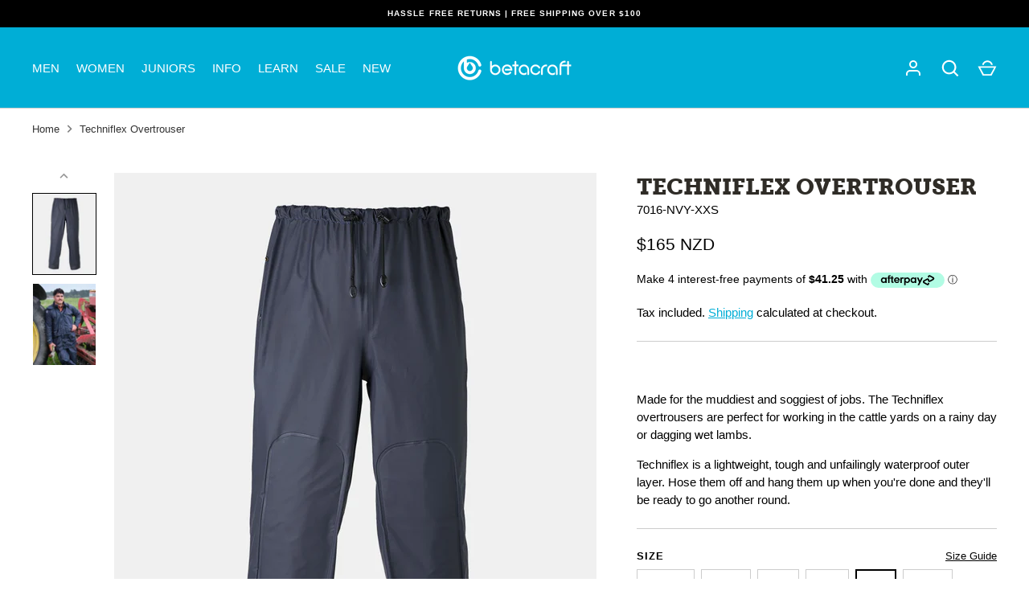

--- FILE ---
content_type: text/html; charset=utf-8
request_url: https://betacraftworkwear.com/products/techniflex-overtrouser
body_size: 38618
content:
<!doctype html>
<html
  class="no-js NZ"
  lang="en"
  c_code="NZ"
>
  <head>
<!-- Google Tag Manager -->
<script>(function(w,d,s,l,i){w[l]=w[l]||[];w[l].push({'gtm.start':
new Date().getTime(),event:'gtm.js'});var f=d.getElementsByTagName(s)[0],
j=d.createElement(s),dl=l!='dataLayer'?'&l='+l:'';j.async=true;j.src=
'https://www.googletagmanager.com/gtm.js?id='+i+dl;f.parentNode.insertBefore(j,f);
})(window,document,'script','dataLayer','GTM-KPGCG8CL');</script>
<!-- End Google Tag Manager -->
    <!-- Google tag (gtag.js) -->
    <script async src="https://www.googletagmanager.com/gtag/js?id=AW-11188213273"></script>
    <script>
      window.dataLayer = window.dataLayer || [];
      function gtag(){dataLayer.push(arguments);}
      gtag('js', new Date());

      gtag('config', 'AW-11188213273');
    </script>
    <!-- Google tag (gtag.js) -->
    <script async src="https://www.googletagmanager.com/gtag/js?id=AW-11244659360"></script>
    <script>
      window.dataLayer = window.dataLayer || [];
      function gtag(){dataLayer.push(arguments);}
      gtag('js', new Date());

      gtag('config', 'AW-11244659360');
    </script>

    <!-- Google AdWords Dynamic Remarketing -->
    <!-- Global site tag (gtag.js) - Google Ads: 11244659360-->
<script async src="https://www.googletagmanager.com/gtag/js?id=AW-11244659360"></script>
<script>
 window.dataLayer = window.dataLayer || [];
 function gtag(){dataLayer.push(arguments);}
 gtag('js', new Date());<!-- Event snippet for dynamic remarketing -->gtag('config', 'AW-11244659360');
</script>

<script>
 gtag('event', 'view_item', {
 'send_to': 'AW-11244659360',
 'ecomm_pagetype': 'product',
 'ecomm_prodid': '6780358197383',
 'ecomm_totalvalue': '165'
 });
</script>



    <!-- Google AdWords Dynamic Remarketing -->
    <!-- Global site tag (gtag.js) - Google Ads: 11188213273-->
<script async src="https://www.googletagmanager.com/gtag/js?id=AW-11188213273"></script>
<script>
 window.dataLayer = window.dataLayer || [];
 function gtag(){dataLayer.push(arguments);}
 gtag('js', new Date());<!-- Event snippet for dynamic remarketing -->gtag('config', 'AW-11188213273');
</script>

<script>
 gtag('event', 'view_item', {
 'send_to': 'AW-11188213273',
 'ecomm_pagetype': 'product',
 'ecomm_prodid': '6780358197383',
 'ecomm_totalvalue': '165'
 });
</script>



    <!-- Google tag (gtag.js) -->
    <script async src="https://www.googletagmanager.com/gtag/js?id=G-RM50B1RN62"></script>
    <script>
      window.dataLayer = window.dataLayer || [];
      function gtag(){dataLayer.push(arguments);}
      gtag('js', new Date());

      gtag('config', 'G-RM50B1RN62');
    </script>
    <meta name="facebook-domain-verification" content="8f2qzod35d2wvt3beg1oq2oglix1d2">
    <!-- Alchemy 4.2.5 -->
    <meta charset="utf-8" />
<meta name="viewport" content="width=device-width,initial-scale=1.0" />
<meta http-equiv="X-UA-Compatible" content="IE=edge">

<link rel="preconnect" href="https://cdn.shopify.com" crossorigin>
<link rel="preconnect" href="https://fonts.shopify.com" crossorigin>
<link rel="preconnect" href="https://monorail-edge.shopifysvc.com">
<script src="//use.typekit.net/nwl5dzm.js"></script><script>try{Typekit.load({ async: true });}catch(e){}</script><link rel="preload" href="//betacraftworkwear.com/cdn/shop/t/42/assets/vendor.min.js?v=29476689884135146841713749956" as="script">
<link rel="preload" href="//betacraftworkwear.com/cdn/shop/t/42/assets/theme.js?v=65501717176417954121713749956" as="script"><link rel="canonical" href="https://betacraftworkwear.com/products/techniflex-overtrouser" /><link rel="shortcut icon" href="//betacraftworkwear.com/cdn/shop/files/BC_icon_blue_32.png?v=1660631669" type="image/png" /><meta name="description" content="  Made for the muddiest and soggiest of jobs. The Techniflex overtrousers are perfect for working in the cattle yards on a rainy day or dagging wet lambs. Techniflex is a lightweight, tough and unfailingly waterproof outer layer. Hose them off and hang them up when you&#39;re done and they&#39;ll be ready to go another round.">
    <title>
      Techniflex Overtrouser
      
      
       &ndash; Betacraft workwear
    </title>

    <!-- Avada Boost Sales Script -->
    
      


          
          
          
          
          
          
          
          
          
          <script>
            const AVADA_ENHANCEMENTS = {};
            AVADA_ENHANCEMENTS.contentProtection = false;
            AVADA_ENHANCEMENTS.hideCheckoutButon = false;
            AVADA_ENHANCEMENTS.cartSticky = false;
            AVADA_ENHANCEMENTS.multiplePixelStatus = false;
            AVADA_ENHANCEMENTS.inactiveStatus = false;
            AVADA_ENHANCEMENTS.cartButtonAnimationStatus = false;
            AVADA_ENHANCEMENTS.whatsappStatus = false;
            AVADA_ENHANCEMENTS.messengerStatus = false;
            AVADA_ENHANCEMENTS.livechatStatus = false;
          </script>






















      <script>
        const AVADA_CDT = {};
        AVADA_CDT.template = "product.techniflex-overtrouser";
        AVADA_CDT.collections = [];
        
          AVADA_CDT.collections.push("302572372103");
        
          AVADA_CDT.collections.push("301946699911");
        
          AVADA_CDT.collections.push("283459321991");
        
          AVADA_CDT.collections.push("274519294087");
        
          AVADA_CDT.collections.push("290780479623");
        
          AVADA_CDT.collections.push("290785165447");
        
          AVADA_CDT.collections.push("279716593799");
        
          AVADA_CDT.collections.push("278832676999");
        
          AVADA_CDT.collections.push("310667772039");
        
          AVADA_CDT.collections.push("272964747399");
        
          AVADA_CDT.collections.push("273622794375");
        
          AVADA_CDT.collections.push("278813442183");
        
          AVADA_CDT.collections.push("275380764807");
        
          AVADA_CDT.collections.push("278426747015");
        
          AVADA_CDT.collections.push("283459616903");
        
          AVADA_CDT.collections.push("275473006727");
        
          AVADA_CDT.collections.push("303608856711");
        
          AVADA_CDT.collections.push("273038540935");
        
          AVADA_CDT.collections.push("273718247559");
        

        const AVADA_INVQTY = {};
        
          AVADA_INVQTY[40123433484423] = 11;
        
          AVADA_INVQTY[40123433517191] = 25;
        
          AVADA_INVQTY[40123433549959] = 31;
        
          AVADA_INVQTY[40123433582727] = 129;
        
          AVADA_INVQTY[40123433615495] = 55;
        
          AVADA_INVQTY[40123433648263] = 38;
        
          AVADA_INVQTY[40123433681031] = 25;
        
          AVADA_INVQTY[40123433713799] = 21;
        
          AVADA_INVQTY[40123433746567] = 31;
        
          AVADA_INVQTY[40123433779335] = 43;
        
          AVADA_INVQTY[40123433812103] = 3;
        
          AVADA_INVQTY[40123433844871] = 11;
        

        AVADA_CDT.cartitem = 0;
        AVADA_CDT.moneyformat = `\${{amount_no_decimals}}`;
        AVADA_CDT.cartTotalPrice = 0;
        
        AVADA_CDT.selected_variant_id = 40123433484423;
        AVADA_CDT.product = {"id": 6780358197383,"title": "Techniflex Overtrouser","handle": "techniflex-overtrouser","vendor": "Betacraft",
            "type": "Rain Pants","tags": ["AU","AU 3PL","bestseller","gb_bestsellers","Men","NZ","Overtrousers","techni","techniflex","UK","UK 3PL","Women","Women overtrousers"],"price": 16499,"price_min": 16499,"price_max": 16499,
            "available": true,"price_varies": false,"compare_at_price": 0,
            "compare_at_price_min": 0,"compare_at_price_max": 0,
            "compare_at_price_varies": false,"variants": [{"id":40123433484423,"title":"XXS","option1":"XXS","option2":null,"option3":null,"sku":"7016-NVY-XXS","requires_shipping":true,"taxable":true,"featured_image":null,"available":true,"name":"Techniflex Overtrouser - XXS","public_title":"XXS","options":["XXS"],"price":16499,"weight":0,"compare_at_price":0,"inventory_management":"shopify","barcode":"9420036816412","requires_selling_plan":false,"selling_plan_allocations":[]},{"id":40123433517191,"title":"XS","option1":"XS","option2":null,"option3":null,"sku":"7016-NVY-XS","requires_shipping":true,"taxable":true,"featured_image":null,"available":true,"name":"Techniflex Overtrouser - XS","public_title":"XS","options":["XS"],"price":16499,"weight":0,"compare_at_price":0,"inventory_management":"shopify","barcode":"9420036815088","requires_selling_plan":false,"selling_plan_allocations":[]},{"id":40123433549959,"title":"S","option1":"S","option2":null,"option3":null,"sku":"7016-NVY-S","requires_shipping":true,"taxable":true,"featured_image":null,"available":true,"name":"Techniflex Overtrouser - S","public_title":"S","options":["S"],"price":16499,"weight":0,"compare_at_price":0,"inventory_management":"shopify","barcode":"9420036815095","requires_selling_plan":false,"selling_plan_allocations":[]},{"id":40123433582727,"title":"M","option1":"M","option2":null,"option3":null,"sku":"7016-NVY-M","requires_shipping":true,"taxable":true,"featured_image":null,"available":true,"name":"Techniflex Overtrouser - M","public_title":"M","options":["M"],"price":16499,"weight":0,"compare_at_price":0,"inventory_management":"shopify","barcode":"9420036815101","requires_selling_plan":false,"selling_plan_allocations":[]},{"id":40123433615495,"title":"L","option1":"L","option2":null,"option3":null,"sku":"7016-NVY-L","requires_shipping":true,"taxable":true,"featured_image":null,"available":true,"name":"Techniflex Overtrouser - L","public_title":"L","options":["L"],"price":16499,"weight":0,"compare_at_price":0,"inventory_management":"shopify","barcode":"9420036815118","requires_selling_plan":false,"selling_plan_allocations":[]},{"id":40123433648263,"title":"XL","option1":"XL","option2":null,"option3":null,"sku":"7016-NVY-XL","requires_shipping":true,"taxable":true,"featured_image":null,"available":true,"name":"Techniflex Overtrouser - XL","public_title":"XL","options":["XL"],"price":16499,"weight":0,"compare_at_price":0,"inventory_management":"shopify","barcode":"9420036815125","requires_selling_plan":false,"selling_plan_allocations":[]},{"id":40123433681031,"title":"2XL","option1":"2XL","option2":null,"option3":null,"sku":"7016-NVY-2X","requires_shipping":true,"taxable":true,"featured_image":null,"available":true,"name":"Techniflex Overtrouser - 2XL","public_title":"2XL","options":["2XL"],"price":16499,"weight":0,"compare_at_price":0,"inventory_management":"shopify","barcode":"9420036815132","requires_selling_plan":false,"selling_plan_allocations":[]},{"id":40123433713799,"title":"3XL","option1":"3XL","option2":null,"option3":null,"sku":"7016-NVY-3X","requires_shipping":true,"taxable":true,"featured_image":null,"available":true,"name":"Techniflex Overtrouser - 3XL","public_title":"3XL","options":["3XL"],"price":16499,"weight":0,"compare_at_price":0,"inventory_management":"shopify","barcode":"9420036815149","requires_selling_plan":false,"selling_plan_allocations":[]},{"id":40123433746567,"title":"4XL","option1":"4XL","option2":null,"option3":null,"sku":"7016-NVY-4X","requires_shipping":true,"taxable":true,"featured_image":null,"available":true,"name":"Techniflex Overtrouser - 4XL","public_title":"4XL","options":["4XL"],"price":16499,"weight":0,"compare_at_price":0,"inventory_management":"shopify","barcode":"9420036815156","requires_selling_plan":false,"selling_plan_allocations":[]},{"id":40123433779335,"title":"5XL","option1":"5XL","option2":null,"option3":null,"sku":"7016-NVY-5X","requires_shipping":true,"taxable":true,"featured_image":null,"available":true,"name":"Techniflex Overtrouser - 5XL","public_title":"5XL","options":["5XL"],"price":16499,"weight":0,"compare_at_price":0,"inventory_management":"shopify","barcode":"9420036815163","requires_selling_plan":false,"selling_plan_allocations":[]},{"id":40123433812103,"title":"6X","option1":"6X","option2":null,"option3":null,"sku":"7016-NVY-6X","requires_shipping":true,"taxable":true,"featured_image":null,"available":true,"name":"Techniflex Overtrouser - 6X","public_title":"6X","options":["6X"],"price":16499,"weight":0,"compare_at_price":0,"inventory_management":"shopify","barcode":"9420036818829","requires_selling_plan":false,"selling_plan_allocations":[]},{"id":40123433844871,"title":"8X","option1":"8X","option2":null,"option3":null,"sku":"7016-NVY-8X","requires_shipping":true,"taxable":true,"featured_image":null,"available":true,"name":"Techniflex Overtrouser - 8X","public_title":"8X","options":["8X"],"price":16499,"weight":0,"compare_at_price":0,"inventory_management":"shopify","barcode":"9420036837004","requires_selling_plan":false,"selling_plan_allocations":[]}],"featured_image": "\/\/betacraftworkwear.com\/cdn\/shop\/products\/7016_R.jpg?v=1751321289","images": ["\/\/betacraftworkwear.com\/cdn\/shop\/products\/7016_R.jpg?v=1751321289","\/\/betacraftworkwear.com\/cdn\/shop\/files\/XT4F7031_9d7d6535-5282-4e22-8dd9-8291bfc778e8.png?v=1751321289"]
            };
        

        window.AVADA_BADGES = window.AVADA_BADGES || {};
        window.AVADA_BADGES = [{"showHeaderText":true,"collectionPageInlinePosition":"after","badgeEffect":"","inlinePosition":"after","badgeBorderColor":"#e1e1e1","badgePageType":"product","shopId":"89OF019G17hAKXogoaIn","badgeCustomSize":70,"cartInlinePosition":"after","customWidthSize":450,"position":"","homePagePosition":"","priority":"0","font":"default","cartPosition":"","removeBranding":false,"createdAt":"2022-09-01T03:14:35.705Z","showBadgeBorder":false,"badgeList":["https:\/\/cdn1.avada.io\/boost-sales\/visa.svg","https:\/\/cdn1.avada.io\/boost-sales\/mastercard.svg","https:\/\/cdn1.avada.io\/boost-sales\/americanexpress.svg","https:\/\/cdn1.avada.io\/boost-sales\/discover.svg","https:\/\/cdn1.avada.io\/boost-sales\/paypal.svg","https:\/\/cdn1.avada.io\/boost-sales\/applepay.svg","https:\/\/cdn1.avada.io\/boost-sales\/googlepay.svg"],"headingColor":"#232323","description":"Increase a sense of urgency and boost conversation rate on each product page. ","headingSize":16,"homePageInlinePosition":"after","headerText":"Secure Checkout With","badgeWidth":"full-width","textAlign":"avada-align-center","name":"Product Pages","badgesSmartSelector":false,"status":true,"badgeSize":"small","shopDomain":"betacraftworkwear.myshopify.com","badgeBorderRadius":3,"showBadges":true,"badgeStyle":"color","collectionPagePosition":"","id":"KGxoPLRQXJ7ConGpn6kO"},{"status":true,"selectedPreset":"Payment 1","shopDomain":"betacraftworkwear.myshopify.com","showHeaderText":true,"position":"","font":"default","homePagePosition":"","name":"Footer","headingColor":"#232323","removeBranding":false,"badgeList":["https:\/\/cdn1.avada.io\/boost-sales\/visa.svg","https:\/\/cdn1.avada.io\/boost-sales\/mastercard.svg","https:\/\/cdn1.avada.io\/boost-sales\/americanexpress.svg","https:\/\/cdn1.avada.io\/boost-sales\/discover.svg","https:\/\/cdn1.avada.io\/boost-sales\/paypal.svg","https:\/\/cdn1.avada.io\/boost-sales\/applepay.svg","https:\/\/cdn1.avada.io\/boost-sales\/googlepay.svg"],"badgesSmartSelector":false,"badgeWidth":"full-width","description":"Win customers' trust from every pages by showing various trust badges at website's footer.","badgeEffect":"","homePageInlinePosition":"after","badgeBorderColor":"#e1e1e1","badgeCustomSize":40,"badgeStyle":"color","inlinePosition":"after","shopId":"89OF019G17hAKXogoaIn","textAlign":"avada-align-center","badgeSize":"custom","priority":"0","cartInlinePosition":"after","collectionPagePosition":"","createdAt":"2022-09-01T03:14:35.597Z","badgeBorderRadius":3,"cartPosition":"","headerText":"","collectionPageInlinePosition":"after","badgePageType":"footer","showBadgeBorder":false,"headingSize":16,"customWidthSize":450,"showBadges":true,"id":"E4xHweHRbckkK0ucUDm6"}];

        window.AVADA_GENERAL_SETTINGS = window.AVADA_GENERAL_SETTINGS || {};
        window.AVADA_GENERAL_SETTINGS = null;

        window.AVADA_COUNDOWNS = window.AVADA_COUNDOWNS || {};
        window.AVADA_COUNDOWNS = [{},{},{"id":"UR6RaQ1YiFgq1eAHDgPz","status":true,"manualDisplayPosition":"form[action='\/cart\/add']","minutesText":"Minutes","manualDisplayPlacement":"after","useDefaultSize":true,"linkText":"Hurry! sale ends in","shopId":"89OF019G17hAKXogoaIn","numbBorderRadius":0,"numbBgColor":"#ffffff","stockTextColor":"#122234","numbBorderWidth":1,"categoryNumbHeight":30,"headingColor":"#0985C5","countdownSmartSelector":false,"productIds":[],"countdownTextBottom":"","position":"form[action='\/cart\/add']","categoryTxtDateSize":8,"conditions":{"conditions":[{"value":"","operation":"CONTAINS","type":"TITLE"}],"type":"ALL"},"productExcludeIds":[],"numbBorderColor":"#cccccc","inlinePosition":"after","numbHeight":60,"timeUnits":"unit-dhms","name":"Product Pages","stockType":"real_stock","categoryTxtDatePos":"txt_outside_box","categoryNumbWidth":30,"saleCustomMinutes":"10","hoursText":"Hours","saleDateType":"date-custom","shopDomain":"betacraftworkwear.myshopify.com","removeBranding":false,"createdAt":"2022-09-01T03:14:35.293Z","showCountdownTimer":true,"displayType":"ALL_PRODUCT","numbWidth":60,"saleCustomDays":"00","txtDatePos":"txt_outside_box","txtDateSize":16,"collectionPagePosition":"","categoryNumberSize":14,"stockTextSize":16,"numbColor":"#122234","saleCustomHours":"00","saleCustomSeconds":"59","collectionPageInlinePosition":"after","stockTextBefore":"Only {{stock_qty}} left in stock. Hurry up 🔥","priority":"0","textAlign":"text-center","secondsText":"Seconds","description":"Increase urgency and boost conversions for each product page.","daysText":"Days","categoryUseDefaultSize":true,"showInventoryCountdown":true,"displayLayout":"square-countdown","countdownEndAction":"HIDE_COUNTDOWN","txtDateColor":"#122234","headingSize":30}];

        window.AVADA_INACTIVE_TAB = window.AVADA_INACTIVE_TAB || {};
        window.AVADA_INACTIVE_TAB = null;

        window.AVADA_LIVECHAT = window.AVADA_LIVECHAT || {};
        window.AVADA_LIVECHAT = null;

        window.AVADA_STICKY_ATC = window.AVADA_STICKY_ATC || {};
        window.AVADA_STICKY_ATC = null;

        window.AVADA_ATC_ANIMATION = window.AVADA_ATC_ANIMATION || {};
        window.AVADA_ATC_ANIMATION = null;

        window.AVADA_SP = window.AVADA_SP || {};
        window.AVADA_SP = {"shop":"89OF019G17hAKXogoaIn","configuration":{"position":"bottom-left","hide_time_ago":false,"smart_hide":false,"smart_hide_time":3,"smart_hide_unit":"days","truncate_product_name":true,"display_duration":5,"first_delay":10,"pops_interval":10,"max_pops_display":20,"show_mobile":true,"mobile_position":"bottom","animation":"fadeInUp","out_animation":"fadeOutDown","with_sound":false,"display_order":"order","only_product_viewing":false,"notice_continuously":false,"custom_css":"","replay":true,"included_urls":"","excluded_urls":"","excluded_product_type":"","countries_all":true,"countries":[],"allow_show":"all","hide_close":true,"close_time":1,"close_time_unit":"days","support_rtl":false},"notifications":{"BZfY77rrFeMB2IfF7KOe":{"settings":{"heading_text":"{{first_name}} in {{city}}, {{country}}","heading_font_weight":500,"heading_font_size":12,"content_text":"Purchased {{product_name}}","content_font_weight":800,"content_font_size":13,"background_image":"","background_color":"#FFF","heading_color":"#111","text_color":"#142A47","time_color":"#234342","with_border":false,"border_color":"#333333","border_width":1,"border_radius":20,"image_border_radius":20,"heading_decoration":null,"hover_product_decoration":null,"hover_product_color":"#122234","with_box_shadow":true,"font":"Raleway","language_code":"en","with_static_map":false,"use_dynamic_names":false,"dynamic_names":"","use_flag":false,"popup_custom_link":"","popup_custom_image":"","display_type":"popup","use_counter":false,"counter_color":"#0b4697","counter_unit_color":"#0b4697","counter_unit_plural":"views","counter_unit_single":"view","truncate_product_name":false,"allow_show":"all","included_urls":"","excluded_urls":""},"type":"order","items":[],"source":"shopify\/order"}}};

        window.AVADA_BS_EMBED = window.AVADA_BS_EMBED || {};
        window.AVADA_BS_EMBED.isSupportThemeOS = true

        window.AVADA_BS_FSB = window.AVADA_BS_FSB || {};
        window.AVADA_BS_FSB = {
          bars: [],
          cart: 0,
          compatible: {
            langify: ''
          }
        };
      </script>
    <!-- /Avada Boost Sales Script -->

    <meta property="og:site_name" content="Betacraft workwear">
<meta property="og:url" content="https://betacraftworkwear.com/products/techniflex-overtrouser">
<meta property="og:title" content="Techniflex Overtrouser">
<meta property="og:type" content="product">
<meta property="og:description" content="  Made for the muddiest and soggiest of jobs. The Techniflex overtrousers are perfect for working in the cattle yards on a rainy day or dagging wet lambs. Techniflex is a lightweight, tough and unfailingly waterproof outer layer. Hose them off and hang them up when you&#39;re done and they&#39;ll be ready to go another round."><meta property="og:image" content="http://betacraftworkwear.com/cdn/shop/products/7016_R_1200x1200.jpg?v=1751321289">
  <meta property="og:image:secure_url" content="https://betacraftworkwear.com/cdn/shop/products/7016_R_1200x1200.jpg?v=1751321289">
  <meta property="og:image:width" content="1400">
  <meta property="og:image:height" content="1800"><meta property="og:price:amount" content="165">
  <meta property="og:price:currency" content="NZD"><meta name="twitter:card" content="summary_large_image">
<meta name="twitter:title" content="Techniflex Overtrouser">
<meta name="twitter:description" content="  Made for the muddiest and soggiest of jobs. The Techniflex overtrousers are perfect for working in the cattle yards on a rainy day or dagging wet lambs. Techniflex is a lightweight, tough and unfailingly waterproof outer layer. Hose them off and hang them up when you&#39;re done and they&#39;ll be ready to go another round.">

    <link href="//betacraftworkwear.com/cdn/shop/t/42/assets/styles.css?v=103337881919691297041759332540" rel="stylesheet" type="text/css" media="all" />
    <link rel="stylesheet" href="https://use.typekit.net/ujn0dbj.css">
    <script>window.performance && window.performance.mark && window.performance.mark('shopify.content_for_header.start');</script><meta name="google-site-verification" content="PdOWW49GlmyqMouVMzhq43abdGGTOfEfrqRg8PxJfKc">
<meta name="google-site-verification" content="Y0NfGzB_ATX-lWJatMuyFRkoznUcDmZuKsy6wukgNzg">
<meta id="shopify-digital-wallet" name="shopify-digital-wallet" content="/55473307783/digital_wallets/dialog">
<meta name="shopify-checkout-api-token" content="6025db291e995f119acfd317081a9c6d">
<link rel="alternate" hreflang="x-default" href="https://betacraftworkwear.com/products/techniflex-overtrouser">
<link rel="alternate" hreflang="en" href="https://betacraftworkwear.com/products/techniflex-overtrouser">
<link rel="alternate" hreflang="en-AU" href="https://betacraftworkwear.com/en-au/products/techniflex-overtrouser">
<link rel="alternate" hreflang="en-GB" href="https://betacraftworkwear.com/en-gb/products/techniflex-overtrouser">
<link rel="alternate" type="application/json+oembed" href="https://betacraftworkwear.com/products/techniflex-overtrouser.oembed">
<script async="async" src="/checkouts/internal/preloads.js?locale=en-NZ"></script>
<link rel="preconnect" href="https://shop.app" crossorigin="anonymous">
<script async="async" src="https://shop.app/checkouts/internal/preloads.js?locale=en-NZ&shop_id=55473307783" crossorigin="anonymous"></script>
<script id="apple-pay-shop-capabilities" type="application/json">{"shopId":55473307783,"countryCode":"NZ","currencyCode":"NZD","merchantCapabilities":["supports3DS"],"merchantId":"gid:\/\/shopify\/Shop\/55473307783","merchantName":"Betacraft workwear","requiredBillingContactFields":["postalAddress","email","phone"],"requiredShippingContactFields":["postalAddress","email","phone"],"shippingType":"shipping","supportedNetworks":["visa","masterCard"],"total":{"type":"pending","label":"Betacraft workwear","amount":"1.00"},"shopifyPaymentsEnabled":true,"supportsSubscriptions":true}</script>
<script id="shopify-features" type="application/json">{"accessToken":"6025db291e995f119acfd317081a9c6d","betas":["rich-media-storefront-analytics"],"domain":"betacraftworkwear.com","predictiveSearch":true,"shopId":55473307783,"locale":"en"}</script>
<script>var Shopify = Shopify || {};
Shopify.shop = "betacraftworkwear.myshopify.com";
Shopify.locale = "en";
Shopify.currency = {"active":"NZD","rate":"1.0"};
Shopify.country = "NZ";
Shopify.theme = {"name":"Betacraft Workwear","id":128549486727,"schema_name":"Alchemy","schema_version":"4.2.5","theme_store_id":657,"role":"main"};
Shopify.theme.handle = "null";
Shopify.theme.style = {"id":null,"handle":null};
Shopify.cdnHost = "betacraftworkwear.com/cdn";
Shopify.routes = Shopify.routes || {};
Shopify.routes.root = "/";</script>
<script type="module">!function(o){(o.Shopify=o.Shopify||{}).modules=!0}(window);</script>
<script>!function(o){function n(){var o=[];function n(){o.push(Array.prototype.slice.apply(arguments))}return n.q=o,n}var t=o.Shopify=o.Shopify||{};t.loadFeatures=n(),t.autoloadFeatures=n()}(window);</script>
<script>
  window.ShopifyPay = window.ShopifyPay || {};
  window.ShopifyPay.apiHost = "shop.app\/pay";
  window.ShopifyPay.redirectState = null;
</script>
<script id="shop-js-analytics" type="application/json">{"pageType":"product"}</script>
<script defer="defer" async type="module" src="//betacraftworkwear.com/cdn/shopifycloud/shop-js/modules/v2/client.init-shop-cart-sync_BApSsMSl.en.esm.js"></script>
<script defer="defer" async type="module" src="//betacraftworkwear.com/cdn/shopifycloud/shop-js/modules/v2/chunk.common_CBoos6YZ.esm.js"></script>
<script type="module">
  await import("//betacraftworkwear.com/cdn/shopifycloud/shop-js/modules/v2/client.init-shop-cart-sync_BApSsMSl.en.esm.js");
await import("//betacraftworkwear.com/cdn/shopifycloud/shop-js/modules/v2/chunk.common_CBoos6YZ.esm.js");

  window.Shopify.SignInWithShop?.initShopCartSync?.({"fedCMEnabled":true,"windoidEnabled":true});

</script>
<script>
  window.Shopify = window.Shopify || {};
  if (!window.Shopify.featureAssets) window.Shopify.featureAssets = {};
  window.Shopify.featureAssets['shop-js'] = {"shop-cart-sync":["modules/v2/client.shop-cart-sync_DJczDl9f.en.esm.js","modules/v2/chunk.common_CBoos6YZ.esm.js"],"init-fed-cm":["modules/v2/client.init-fed-cm_BzwGC0Wi.en.esm.js","modules/v2/chunk.common_CBoos6YZ.esm.js"],"init-windoid":["modules/v2/client.init-windoid_BS26ThXS.en.esm.js","modules/v2/chunk.common_CBoos6YZ.esm.js"],"shop-cash-offers":["modules/v2/client.shop-cash-offers_DthCPNIO.en.esm.js","modules/v2/chunk.common_CBoos6YZ.esm.js","modules/v2/chunk.modal_Bu1hFZFC.esm.js"],"shop-button":["modules/v2/client.shop-button_D_JX508o.en.esm.js","modules/v2/chunk.common_CBoos6YZ.esm.js"],"init-shop-email-lookup-coordinator":["modules/v2/client.init-shop-email-lookup-coordinator_DFwWcvrS.en.esm.js","modules/v2/chunk.common_CBoos6YZ.esm.js"],"shop-toast-manager":["modules/v2/client.shop-toast-manager_tEhgP2F9.en.esm.js","modules/v2/chunk.common_CBoos6YZ.esm.js"],"shop-login-button":["modules/v2/client.shop-login-button_DwLgFT0K.en.esm.js","modules/v2/chunk.common_CBoos6YZ.esm.js","modules/v2/chunk.modal_Bu1hFZFC.esm.js"],"avatar":["modules/v2/client.avatar_BTnouDA3.en.esm.js"],"init-shop-cart-sync":["modules/v2/client.init-shop-cart-sync_BApSsMSl.en.esm.js","modules/v2/chunk.common_CBoos6YZ.esm.js"],"pay-button":["modules/v2/client.pay-button_BuNmcIr_.en.esm.js","modules/v2/chunk.common_CBoos6YZ.esm.js"],"init-shop-for-new-customer-accounts":["modules/v2/client.init-shop-for-new-customer-accounts_DrjXSI53.en.esm.js","modules/v2/client.shop-login-button_DwLgFT0K.en.esm.js","modules/v2/chunk.common_CBoos6YZ.esm.js","modules/v2/chunk.modal_Bu1hFZFC.esm.js"],"init-customer-accounts-sign-up":["modules/v2/client.init-customer-accounts-sign-up_TlVCiykN.en.esm.js","modules/v2/client.shop-login-button_DwLgFT0K.en.esm.js","modules/v2/chunk.common_CBoos6YZ.esm.js","modules/v2/chunk.modal_Bu1hFZFC.esm.js"],"shop-follow-button":["modules/v2/client.shop-follow-button_C5D3XtBb.en.esm.js","modules/v2/chunk.common_CBoos6YZ.esm.js","modules/v2/chunk.modal_Bu1hFZFC.esm.js"],"checkout-modal":["modules/v2/client.checkout-modal_8TC_1FUY.en.esm.js","modules/v2/chunk.common_CBoos6YZ.esm.js","modules/v2/chunk.modal_Bu1hFZFC.esm.js"],"init-customer-accounts":["modules/v2/client.init-customer-accounts_C0Oh2ljF.en.esm.js","modules/v2/client.shop-login-button_DwLgFT0K.en.esm.js","modules/v2/chunk.common_CBoos6YZ.esm.js","modules/v2/chunk.modal_Bu1hFZFC.esm.js"],"lead-capture":["modules/v2/client.lead-capture_Cq0gfm7I.en.esm.js","modules/v2/chunk.common_CBoos6YZ.esm.js","modules/v2/chunk.modal_Bu1hFZFC.esm.js"],"shop-login":["modules/v2/client.shop-login_BmtnoEUo.en.esm.js","modules/v2/chunk.common_CBoos6YZ.esm.js","modules/v2/chunk.modal_Bu1hFZFC.esm.js"],"payment-terms":["modules/v2/client.payment-terms_BHOWV7U_.en.esm.js","modules/v2/chunk.common_CBoos6YZ.esm.js","modules/v2/chunk.modal_Bu1hFZFC.esm.js"]};
</script>
<script>(function() {
  var isLoaded = false;
  function asyncLoad() {
    if (isLoaded) return;
    isLoaded = true;
    var urls = ["https:\/\/d23dclunsivw3h.cloudfront.net\/redirect-app.js?shop=betacraftworkwear.myshopify.com","https:\/\/ecommplugins-scripts.trustpilot.com\/v2.1\/js\/header.min.js?settings=eyJrZXkiOiJ6YUJJRWl5ZlR3M3d2cHBjIiwicyI6InNrdSJ9\u0026v=2.5\u0026shop=betacraftworkwear.myshopify.com","https:\/\/ecommplugins-trustboxsettings.trustpilot.com\/betacraftworkwear.myshopify.com.js?settings=1717997120819\u0026shop=betacraftworkwear.myshopify.com","https:\/\/widget.trustpilot.com\/bootstrap\/v5\/tp.widget.sync.bootstrap.min.js?shop=betacraftworkwear.myshopify.com","https:\/\/widget.trustpilot.com\/bootstrap\/v5\/tp.widget.sync.bootstrap.min.js?shop=betacraftworkwear.myshopify.com","https:\/\/cdn.s3.pop-convert.com\/pcjs.production.min.js?unique_id=betacraftworkwear.myshopify.com\u0026shop=betacraftworkwear.myshopify.com","https:\/\/script.pop-convert.com\/new-micro\/production.pc.min.js?unique_id=betacraftworkwear.myshopify.com\u0026shop=betacraftworkwear.myshopify.com","https:\/\/api-ap1.hubapi.com\/scriptloader\/v1\/22435865.js?shop=betacraftworkwear.myshopify.com"];
    for (var i = 0; i < urls.length; i++) {
      var s = document.createElement('script');
      s.type = 'text/javascript';
      s.async = true;
      s.src = urls[i];
      var x = document.getElementsByTagName('script')[0];
      x.parentNode.insertBefore(s, x);
    }
  };
  if(window.attachEvent) {
    window.attachEvent('onload', asyncLoad);
  } else {
    window.addEventListener('load', asyncLoad, false);
  }
})();</script>
<script id="__st">var __st={"a":55473307783,"offset":46800,"reqid":"29641464-f0a2-4806-805a-17ee1c89c032-1768899312","pageurl":"betacraftworkwear.com\/products\/techniflex-overtrouser","u":"369195e8218e","p":"product","rtyp":"product","rid":6780358197383};</script>
<script>window.ShopifyPaypalV4VisibilityTracking = true;</script>
<script id="captcha-bootstrap">!function(){'use strict';const t='contact',e='account',n='new_comment',o=[[t,t],['blogs',n],['comments',n],[t,'customer']],c=[[e,'customer_login'],[e,'guest_login'],[e,'recover_customer_password'],[e,'create_customer']],r=t=>t.map((([t,e])=>`form[action*='/${t}']:not([data-nocaptcha='true']) input[name='form_type'][value='${e}']`)).join(','),a=t=>()=>t?[...document.querySelectorAll(t)].map((t=>t.form)):[];function s(){const t=[...o],e=r(t);return a(e)}const i='password',u='form_key',d=['recaptcha-v3-token','g-recaptcha-response','h-captcha-response',i],f=()=>{try{return window.sessionStorage}catch{return}},m='__shopify_v',_=t=>t.elements[u];function p(t,e,n=!1){try{const o=window.sessionStorage,c=JSON.parse(o.getItem(e)),{data:r}=function(t){const{data:e,action:n}=t;return t[m]||n?{data:e,action:n}:{data:t,action:n}}(c);for(const[e,n]of Object.entries(r))t.elements[e]&&(t.elements[e].value=n);n&&o.removeItem(e)}catch(o){console.error('form repopulation failed',{error:o})}}const l='form_type',E='cptcha';function T(t){t.dataset[E]=!0}const w=window,h=w.document,L='Shopify',v='ce_forms',y='captcha';let A=!1;((t,e)=>{const n=(g='f06e6c50-85a8-45c8-87d0-21a2b65856fe',I='https://cdn.shopify.com/shopifycloud/storefront-forms-hcaptcha/ce_storefront_forms_captcha_hcaptcha.v1.5.2.iife.js',D={infoText:'Protected by hCaptcha',privacyText:'Privacy',termsText:'Terms'},(t,e,n)=>{const o=w[L][v],c=o.bindForm;if(c)return c(t,g,e,D).then(n);var r;o.q.push([[t,g,e,D],n]),r=I,A||(h.body.append(Object.assign(h.createElement('script'),{id:'captcha-provider',async:!0,src:r})),A=!0)});var g,I,D;w[L]=w[L]||{},w[L][v]=w[L][v]||{},w[L][v].q=[],w[L][y]=w[L][y]||{},w[L][y].protect=function(t,e){n(t,void 0,e),T(t)},Object.freeze(w[L][y]),function(t,e,n,w,h,L){const[v,y,A,g]=function(t,e,n){const i=e?o:[],u=t?c:[],d=[...i,...u],f=r(d),m=r(i),_=r(d.filter((([t,e])=>n.includes(e))));return[a(f),a(m),a(_),s()]}(w,h,L),I=t=>{const e=t.target;return e instanceof HTMLFormElement?e:e&&e.form},D=t=>v().includes(t);t.addEventListener('submit',(t=>{const e=I(t);if(!e)return;const n=D(e)&&!e.dataset.hcaptchaBound&&!e.dataset.recaptchaBound,o=_(e),c=g().includes(e)&&(!o||!o.value);(n||c)&&t.preventDefault(),c&&!n&&(function(t){try{if(!f())return;!function(t){const e=f();if(!e)return;const n=_(t);if(!n)return;const o=n.value;o&&e.removeItem(o)}(t);const e=Array.from(Array(32),(()=>Math.random().toString(36)[2])).join('');!function(t,e){_(t)||t.append(Object.assign(document.createElement('input'),{type:'hidden',name:u})),t.elements[u].value=e}(t,e),function(t,e){const n=f();if(!n)return;const o=[...t.querySelectorAll(`input[type='${i}']`)].map((({name:t})=>t)),c=[...d,...o],r={};for(const[a,s]of new FormData(t).entries())c.includes(a)||(r[a]=s);n.setItem(e,JSON.stringify({[m]:1,action:t.action,data:r}))}(t,e)}catch(e){console.error('failed to persist form',e)}}(e),e.submit())}));const S=(t,e)=>{t&&!t.dataset[E]&&(n(t,e.some((e=>e===t))),T(t))};for(const o of['focusin','change'])t.addEventListener(o,(t=>{const e=I(t);D(e)&&S(e,y())}));const B=e.get('form_key'),M=e.get(l),P=B&&M;t.addEventListener('DOMContentLoaded',(()=>{const t=y();if(P)for(const e of t)e.elements[l].value===M&&p(e,B);[...new Set([...A(),...v().filter((t=>'true'===t.dataset.shopifyCaptcha))])].forEach((e=>S(e,t)))}))}(h,new URLSearchParams(w.location.search),n,t,e,['guest_login'])})(!0,!0)}();</script>
<script integrity="sha256-4kQ18oKyAcykRKYeNunJcIwy7WH5gtpwJnB7kiuLZ1E=" data-source-attribution="shopify.loadfeatures" defer="defer" src="//betacraftworkwear.com/cdn/shopifycloud/storefront/assets/storefront/load_feature-a0a9edcb.js" crossorigin="anonymous"></script>
<script crossorigin="anonymous" defer="defer" src="//betacraftworkwear.com/cdn/shopifycloud/storefront/assets/shopify_pay/storefront-65b4c6d7.js?v=20250812"></script>
<script data-source-attribution="shopify.dynamic_checkout.dynamic.init">var Shopify=Shopify||{};Shopify.PaymentButton=Shopify.PaymentButton||{isStorefrontPortableWallets:!0,init:function(){window.Shopify.PaymentButton.init=function(){};var t=document.createElement("script");t.src="https://betacraftworkwear.com/cdn/shopifycloud/portable-wallets/latest/portable-wallets.en.js",t.type="module",document.head.appendChild(t)}};
</script>
<script data-source-attribution="shopify.dynamic_checkout.buyer_consent">
  function portableWalletsHideBuyerConsent(e){var t=document.getElementById("shopify-buyer-consent"),n=document.getElementById("shopify-subscription-policy-button");t&&n&&(t.classList.add("hidden"),t.setAttribute("aria-hidden","true"),n.removeEventListener("click",e))}function portableWalletsShowBuyerConsent(e){var t=document.getElementById("shopify-buyer-consent"),n=document.getElementById("shopify-subscription-policy-button");t&&n&&(t.classList.remove("hidden"),t.removeAttribute("aria-hidden"),n.addEventListener("click",e))}window.Shopify?.PaymentButton&&(window.Shopify.PaymentButton.hideBuyerConsent=portableWalletsHideBuyerConsent,window.Shopify.PaymentButton.showBuyerConsent=portableWalletsShowBuyerConsent);
</script>
<script>
  function portableWalletsCleanup(e){e&&e.src&&console.error("Failed to load portable wallets script "+e.src);var t=document.querySelectorAll("shopify-accelerated-checkout .shopify-payment-button__skeleton, shopify-accelerated-checkout-cart .wallet-cart-button__skeleton"),e=document.getElementById("shopify-buyer-consent");for(let e=0;e<t.length;e++)t[e].remove();e&&e.remove()}function portableWalletsNotLoadedAsModule(e){e instanceof ErrorEvent&&"string"==typeof e.message&&e.message.includes("import.meta")&&"string"==typeof e.filename&&e.filename.includes("portable-wallets")&&(window.removeEventListener("error",portableWalletsNotLoadedAsModule),window.Shopify.PaymentButton.failedToLoad=e,"loading"===document.readyState?document.addEventListener("DOMContentLoaded",window.Shopify.PaymentButton.init):window.Shopify.PaymentButton.init())}window.addEventListener("error",portableWalletsNotLoadedAsModule);
</script>

<script type="module" src="https://betacraftworkwear.com/cdn/shopifycloud/portable-wallets/latest/portable-wallets.en.js" onError="portableWalletsCleanup(this)" crossorigin="anonymous"></script>
<script nomodule>
  document.addEventListener("DOMContentLoaded", portableWalletsCleanup);
</script>

<script id='scb4127' type='text/javascript' async='' src='https://betacraftworkwear.com/cdn/shopifycloud/privacy-banner/storefront-banner.js'></script><link id="shopify-accelerated-checkout-styles" rel="stylesheet" media="screen" href="https://betacraftworkwear.com/cdn/shopifycloud/portable-wallets/latest/accelerated-checkout-backwards-compat.css" crossorigin="anonymous">
<style id="shopify-accelerated-checkout-cart">
        #shopify-buyer-consent {
  margin-top: 1em;
  display: inline-block;
  width: 100%;
}

#shopify-buyer-consent.hidden {
  display: none;
}

#shopify-subscription-policy-button {
  background: none;
  border: none;
  padding: 0;
  text-decoration: underline;
  font-size: inherit;
  cursor: pointer;
}

#shopify-subscription-policy-button::before {
  box-shadow: none;
}

      </style>
<script id="sections-script" data-sections="product-recommendations" defer="defer" src="//betacraftworkwear.com/cdn/shop/t/42/compiled_assets/scripts.js?v=5647"></script>
<script>window.performance && window.performance.mark && window.performance.mark('shopify.content_for_header.end');</script>
    <script>
      document.documentElement.className = document.documentElement.className.replace('no-js', 'js');
    </script>
    <script
      type="text/javascript"
      src="////cdn.rlets.com/capture_configs/15b/31b/1cb/8974325853bfe36fd880f68.js"
      async="async"
    ></script>
    <!-- Google tag (gtag.js) -->
    <script async src="https://www.googletagmanager.com/gtag/js?id=AW-11024432293"></script>
    <script>
      window.dataLayer = window.dataLayer || [];
      function gtag(){dataLayer.push(arguments);}
      gtag('js', new Date());

      gtag('config', 'AW-11024432293');
      gtag('config', 'AW-11172451332');
    </script>

    
      <script>
        gtag('event', 'view_item', {
        'send_to': 'AW-11024432293',
        'ecomm_pagetype': 'product',
        'ecomm_prodid': 'shopify_NZ_6780358197383_40123433484423',
        'ecomm_totalvalue': '165'
        });
         gtag('event', 'view_item', {
        'send_to': 'AW-11172451332',
        'ecomm_pagetype': 'product',
        'ecomm_prodid': 'shopify_NZ_6780358197383_40123433484423',
        'ecomm_totalvalue': '165'
        });
      </script>
    
    
  <!-- BEGIN app block: shopify://apps/sc-easy-redirects/blocks/app/be3f8dbd-5d43-46b4-ba43-2d65046054c2 -->
    <!-- common for all pages -->
    
    
        <script src="https://cdn.shopify.com/extensions/264f3360-3201-4ab7-9087-2c63466c86a3/sc-easy-redirects-5/assets/esc-redirect-app-live-feature.js" async></script>
    




<!-- END app block --><link href="https://monorail-edge.shopifysvc.com" rel="dns-prefetch">
<script>(function(){if ("sendBeacon" in navigator && "performance" in window) {try {var session_token_from_headers = performance.getEntriesByType('navigation')[0].serverTiming.find(x => x.name == '_s').description;} catch {var session_token_from_headers = undefined;}var session_cookie_matches = document.cookie.match(/_shopify_s=([^;]*)/);var session_token_from_cookie = session_cookie_matches && session_cookie_matches.length === 2 ? session_cookie_matches[1] : "";var session_token = session_token_from_headers || session_token_from_cookie || "";function handle_abandonment_event(e) {var entries = performance.getEntries().filter(function(entry) {return /monorail-edge.shopifysvc.com/.test(entry.name);});if (!window.abandonment_tracked && entries.length === 0) {window.abandonment_tracked = true;var currentMs = Date.now();var navigation_start = performance.timing.navigationStart;var payload = {shop_id: 55473307783,url: window.location.href,navigation_start,duration: currentMs - navigation_start,session_token,page_type: "product"};window.navigator.sendBeacon("https://monorail-edge.shopifysvc.com/v1/produce", JSON.stringify({schema_id: "online_store_buyer_site_abandonment/1.1",payload: payload,metadata: {event_created_at_ms: currentMs,event_sent_at_ms: currentMs}}));}}window.addEventListener('pagehide', handle_abandonment_event);}}());</script>
<script id="web-pixels-manager-setup">(function e(e,d,r,n,o){if(void 0===o&&(o={}),!Boolean(null===(a=null===(i=window.Shopify)||void 0===i?void 0:i.analytics)||void 0===a?void 0:a.replayQueue)){var i,a;window.Shopify=window.Shopify||{};var t=window.Shopify;t.analytics=t.analytics||{};var s=t.analytics;s.replayQueue=[],s.publish=function(e,d,r){return s.replayQueue.push([e,d,r]),!0};try{self.performance.mark("wpm:start")}catch(e){}var l=function(){var e={modern:/Edge?\/(1{2}[4-9]|1[2-9]\d|[2-9]\d{2}|\d{4,})\.\d+(\.\d+|)|Firefox\/(1{2}[4-9]|1[2-9]\d|[2-9]\d{2}|\d{4,})\.\d+(\.\d+|)|Chrom(ium|e)\/(9{2}|\d{3,})\.\d+(\.\d+|)|(Maci|X1{2}).+ Version\/(15\.\d+|(1[6-9]|[2-9]\d|\d{3,})\.\d+)([,.]\d+|)( \(\w+\)|)( Mobile\/\w+|) Safari\/|Chrome.+OPR\/(9{2}|\d{3,})\.\d+\.\d+|(CPU[ +]OS|iPhone[ +]OS|CPU[ +]iPhone|CPU IPhone OS|CPU iPad OS)[ +]+(15[._]\d+|(1[6-9]|[2-9]\d|\d{3,})[._]\d+)([._]\d+|)|Android:?[ /-](13[3-9]|1[4-9]\d|[2-9]\d{2}|\d{4,})(\.\d+|)(\.\d+|)|Android.+Firefox\/(13[5-9]|1[4-9]\d|[2-9]\d{2}|\d{4,})\.\d+(\.\d+|)|Android.+Chrom(ium|e)\/(13[3-9]|1[4-9]\d|[2-9]\d{2}|\d{4,})\.\d+(\.\d+|)|SamsungBrowser\/([2-9]\d|\d{3,})\.\d+/,legacy:/Edge?\/(1[6-9]|[2-9]\d|\d{3,})\.\d+(\.\d+|)|Firefox\/(5[4-9]|[6-9]\d|\d{3,})\.\d+(\.\d+|)|Chrom(ium|e)\/(5[1-9]|[6-9]\d|\d{3,})\.\d+(\.\d+|)([\d.]+$|.*Safari\/(?![\d.]+ Edge\/[\d.]+$))|(Maci|X1{2}).+ Version\/(10\.\d+|(1[1-9]|[2-9]\d|\d{3,})\.\d+)([,.]\d+|)( \(\w+\)|)( Mobile\/\w+|) Safari\/|Chrome.+OPR\/(3[89]|[4-9]\d|\d{3,})\.\d+\.\d+|(CPU[ +]OS|iPhone[ +]OS|CPU[ +]iPhone|CPU IPhone OS|CPU iPad OS)[ +]+(10[._]\d+|(1[1-9]|[2-9]\d|\d{3,})[._]\d+)([._]\d+|)|Android:?[ /-](13[3-9]|1[4-9]\d|[2-9]\d{2}|\d{4,})(\.\d+|)(\.\d+|)|Mobile Safari.+OPR\/([89]\d|\d{3,})\.\d+\.\d+|Android.+Firefox\/(13[5-9]|1[4-9]\d|[2-9]\d{2}|\d{4,})\.\d+(\.\d+|)|Android.+Chrom(ium|e)\/(13[3-9]|1[4-9]\d|[2-9]\d{2}|\d{4,})\.\d+(\.\d+|)|Android.+(UC? ?Browser|UCWEB|U3)[ /]?(15\.([5-9]|\d{2,})|(1[6-9]|[2-9]\d|\d{3,})\.\d+)\.\d+|SamsungBrowser\/(5\.\d+|([6-9]|\d{2,})\.\d+)|Android.+MQ{2}Browser\/(14(\.(9|\d{2,})|)|(1[5-9]|[2-9]\d|\d{3,})(\.\d+|))(\.\d+|)|K[Aa][Ii]OS\/(3\.\d+|([4-9]|\d{2,})\.\d+)(\.\d+|)/},d=e.modern,r=e.legacy,n=navigator.userAgent;return n.match(d)?"modern":n.match(r)?"legacy":"unknown"}(),u="modern"===l?"modern":"legacy",c=(null!=n?n:{modern:"",legacy:""})[u],f=function(e){return[e.baseUrl,"/wpm","/b",e.hashVersion,"modern"===e.buildTarget?"m":"l",".js"].join("")}({baseUrl:d,hashVersion:r,buildTarget:u}),m=function(e){var d=e.version,r=e.bundleTarget,n=e.surface,o=e.pageUrl,i=e.monorailEndpoint;return{emit:function(e){var a=e.status,t=e.errorMsg,s=(new Date).getTime(),l=JSON.stringify({metadata:{event_sent_at_ms:s},events:[{schema_id:"web_pixels_manager_load/3.1",payload:{version:d,bundle_target:r,page_url:o,status:a,surface:n,error_msg:t},metadata:{event_created_at_ms:s}}]});if(!i)return console&&console.warn&&console.warn("[Web Pixels Manager] No Monorail endpoint provided, skipping logging."),!1;try{return self.navigator.sendBeacon.bind(self.navigator)(i,l)}catch(e){}var u=new XMLHttpRequest;try{return u.open("POST",i,!0),u.setRequestHeader("Content-Type","text/plain"),u.send(l),!0}catch(e){return console&&console.warn&&console.warn("[Web Pixels Manager] Got an unhandled error while logging to Monorail."),!1}}}}({version:r,bundleTarget:l,surface:e.surface,pageUrl:self.location.href,monorailEndpoint:e.monorailEndpoint});try{o.browserTarget=l,function(e){var d=e.src,r=e.async,n=void 0===r||r,o=e.onload,i=e.onerror,a=e.sri,t=e.scriptDataAttributes,s=void 0===t?{}:t,l=document.createElement("script"),u=document.querySelector("head"),c=document.querySelector("body");if(l.async=n,l.src=d,a&&(l.integrity=a,l.crossOrigin="anonymous"),s)for(var f in s)if(Object.prototype.hasOwnProperty.call(s,f))try{l.dataset[f]=s[f]}catch(e){}if(o&&l.addEventListener("load",o),i&&l.addEventListener("error",i),u)u.appendChild(l);else{if(!c)throw new Error("Did not find a head or body element to append the script");c.appendChild(l)}}({src:f,async:!0,onload:function(){if(!function(){var e,d;return Boolean(null===(d=null===(e=window.Shopify)||void 0===e?void 0:e.analytics)||void 0===d?void 0:d.initialized)}()){var d=window.webPixelsManager.init(e)||void 0;if(d){var r=window.Shopify.analytics;r.replayQueue.forEach((function(e){var r=e[0],n=e[1],o=e[2];d.publishCustomEvent(r,n,o)})),r.replayQueue=[],r.publish=d.publishCustomEvent,r.visitor=d.visitor,r.initialized=!0}}},onerror:function(){return m.emit({status:"failed",errorMsg:"".concat(f," has failed to load")})},sri:function(e){var d=/^sha384-[A-Za-z0-9+/=]+$/;return"string"==typeof e&&d.test(e)}(c)?c:"",scriptDataAttributes:o}),m.emit({status:"loading"})}catch(e){m.emit({status:"failed",errorMsg:(null==e?void 0:e.message)||"Unknown error"})}}})({shopId: 55473307783,storefrontBaseUrl: "https://betacraftworkwear.com",extensionsBaseUrl: "https://extensions.shopifycdn.com/cdn/shopifycloud/web-pixels-manager",monorailEndpoint: "https://monorail-edge.shopifysvc.com/unstable/produce_batch",surface: "storefront-renderer",enabledBetaFlags: ["2dca8a86"],webPixelsConfigList: [{"id":"979796103","configuration":"{\"accountID\":\"betacraftworkwear\"}","eventPayloadVersion":"v1","runtimeContext":"STRICT","scriptVersion":"1d4c781273105676f6b02a329648437f","type":"APP","apiClientId":32196493313,"privacyPurposes":["ANALYTICS","MARKETING","SALE_OF_DATA"],"dataSharingAdjustments":{"protectedCustomerApprovalScopes":["read_customer_address","read_customer_email","read_customer_name","read_customer_personal_data","read_customer_phone"]}},{"id":"346062983","configuration":"{\"config\":\"{\\\"pixel_id\\\":\\\"G-WYCNGM5YX2\\\",\\\"target_country\\\":\\\"NZ\\\",\\\"gtag_events\\\":[{\\\"type\\\":\\\"begin_checkout\\\",\\\"action_label\\\":[\\\"G-WYCNGM5YX2\\\",\\\"AW-10989484899\\\/9kE8CL-Iqt8DEOP2mPgo\\\"]},{\\\"type\\\":\\\"search\\\",\\\"action_label\\\":[\\\"G-WYCNGM5YX2\\\",\\\"AW-10989484899\\\/1a8KCKWMqt8DEOP2mPgo\\\"]},{\\\"type\\\":\\\"view_item\\\",\\\"action_label\\\":[\\\"G-WYCNGM5YX2\\\",\\\"AW-10989484899\\\/Y-yUCLmIqt8DEOP2mPgo\\\",\\\"MC-C4TSQVH0XQ\\\"]},{\\\"type\\\":\\\"purchase\\\",\\\"action_label\\\":[\\\"G-WYCNGM5YX2\\\",\\\"AW-10989484899\\\/zN39CLaIqt8DEOP2mPgo\\\",\\\"MC-C4TSQVH0XQ\\\"]},{\\\"type\\\":\\\"page_view\\\",\\\"action_label\\\":[\\\"G-WYCNGM5YX2\\\",\\\"AW-10989484899\\\/5PdECLOIqt8DEOP2mPgo\\\",\\\"MC-C4TSQVH0XQ\\\"]},{\\\"type\\\":\\\"add_payment_info\\\",\\\"action_label\\\":[\\\"G-WYCNGM5YX2\\\",\\\"AW-10989484899\\\/rUeBCKiMqt8DEOP2mPgo\\\"]},{\\\"type\\\":\\\"add_to_cart\\\",\\\"action_label\\\":[\\\"G-WYCNGM5YX2\\\",\\\"AW-10989484899\\\/x619CLyIqt8DEOP2mPgo\\\"]}],\\\"enable_monitoring_mode\\\":false}\"}","eventPayloadVersion":"v1","runtimeContext":"OPEN","scriptVersion":"b2a88bafab3e21179ed38636efcd8a93","type":"APP","apiClientId":1780363,"privacyPurposes":[],"dataSharingAdjustments":{"protectedCustomerApprovalScopes":["read_customer_address","read_customer_email","read_customer_name","read_customer_personal_data","read_customer_phone"]}},{"id":"310182023","configuration":"{\"pixelCode\":\"CDMPCNBC77UDEQT9RV6G\"}","eventPayloadVersion":"v1","runtimeContext":"STRICT","scriptVersion":"22e92c2ad45662f435e4801458fb78cc","type":"APP","apiClientId":4383523,"privacyPurposes":["ANALYTICS","MARKETING","SALE_OF_DATA"],"dataSharingAdjustments":{"protectedCustomerApprovalScopes":["read_customer_address","read_customer_email","read_customer_name","read_customer_personal_data","read_customer_phone"]}},{"id":"152993927","configuration":"{\"pixel_id\":\"152293512252809\",\"pixel_type\":\"facebook_pixel\",\"metaapp_system_user_token\":\"-\"}","eventPayloadVersion":"v1","runtimeContext":"OPEN","scriptVersion":"ca16bc87fe92b6042fbaa3acc2fbdaa6","type":"APP","apiClientId":2329312,"privacyPurposes":["ANALYTICS","MARKETING","SALE_OF_DATA"],"dataSharingAdjustments":{"protectedCustomerApprovalScopes":["read_customer_address","read_customer_email","read_customer_name","read_customer_personal_data","read_customer_phone"]}},{"id":"58458247","configuration":"{\"tagID\":\"2612363675165\"}","eventPayloadVersion":"v1","runtimeContext":"STRICT","scriptVersion":"18031546ee651571ed29edbe71a3550b","type":"APP","apiClientId":3009811,"privacyPurposes":["ANALYTICS","MARKETING","SALE_OF_DATA"],"dataSharingAdjustments":{"protectedCustomerApprovalScopes":["read_customer_address","read_customer_email","read_customer_name","read_customer_personal_data","read_customer_phone"]}},{"id":"52723847","eventPayloadVersion":"1","runtimeContext":"LAX","scriptVersion":"9","type":"CUSTOM","privacyPurposes":["SALE_OF_DATA"],"name":"Purchase Event (for GTM)"},{"id":"shopify-app-pixel","configuration":"{}","eventPayloadVersion":"v1","runtimeContext":"STRICT","scriptVersion":"0450","apiClientId":"shopify-pixel","type":"APP","privacyPurposes":["ANALYTICS","MARKETING"]},{"id":"shopify-custom-pixel","eventPayloadVersion":"v1","runtimeContext":"LAX","scriptVersion":"0450","apiClientId":"shopify-pixel","type":"CUSTOM","privacyPurposes":["ANALYTICS","MARKETING"]}],isMerchantRequest: false,initData: {"shop":{"name":"Betacraft workwear","paymentSettings":{"currencyCode":"NZD"},"myshopifyDomain":"betacraftworkwear.myshopify.com","countryCode":"NZ","storefrontUrl":"https:\/\/betacraftworkwear.com"},"customer":null,"cart":null,"checkout":null,"productVariants":[{"price":{"amount":164.99,"currencyCode":"NZD"},"product":{"title":"Techniflex Overtrouser","vendor":"Betacraft","id":"6780358197383","untranslatedTitle":"Techniflex Overtrouser","url":"\/products\/techniflex-overtrouser","type":"Rain Pants"},"id":"40123433484423","image":{"src":"\/\/betacraftworkwear.com\/cdn\/shop\/products\/7016_R.jpg?v=1751321289"},"sku":"7016-NVY-XXS","title":"XXS","untranslatedTitle":"XXS"},{"price":{"amount":164.99,"currencyCode":"NZD"},"product":{"title":"Techniflex Overtrouser","vendor":"Betacraft","id":"6780358197383","untranslatedTitle":"Techniflex Overtrouser","url":"\/products\/techniflex-overtrouser","type":"Rain Pants"},"id":"40123433517191","image":{"src":"\/\/betacraftworkwear.com\/cdn\/shop\/products\/7016_R.jpg?v=1751321289"},"sku":"7016-NVY-XS","title":"XS","untranslatedTitle":"XS"},{"price":{"amount":164.99,"currencyCode":"NZD"},"product":{"title":"Techniflex Overtrouser","vendor":"Betacraft","id":"6780358197383","untranslatedTitle":"Techniflex Overtrouser","url":"\/products\/techniflex-overtrouser","type":"Rain Pants"},"id":"40123433549959","image":{"src":"\/\/betacraftworkwear.com\/cdn\/shop\/products\/7016_R.jpg?v=1751321289"},"sku":"7016-NVY-S","title":"S","untranslatedTitle":"S"},{"price":{"amount":164.99,"currencyCode":"NZD"},"product":{"title":"Techniflex Overtrouser","vendor":"Betacraft","id":"6780358197383","untranslatedTitle":"Techniflex Overtrouser","url":"\/products\/techniflex-overtrouser","type":"Rain Pants"},"id":"40123433582727","image":{"src":"\/\/betacraftworkwear.com\/cdn\/shop\/products\/7016_R.jpg?v=1751321289"},"sku":"7016-NVY-M","title":"M","untranslatedTitle":"M"},{"price":{"amount":164.99,"currencyCode":"NZD"},"product":{"title":"Techniflex Overtrouser","vendor":"Betacraft","id":"6780358197383","untranslatedTitle":"Techniflex Overtrouser","url":"\/products\/techniflex-overtrouser","type":"Rain Pants"},"id":"40123433615495","image":{"src":"\/\/betacraftworkwear.com\/cdn\/shop\/products\/7016_R.jpg?v=1751321289"},"sku":"7016-NVY-L","title":"L","untranslatedTitle":"L"},{"price":{"amount":164.99,"currencyCode":"NZD"},"product":{"title":"Techniflex Overtrouser","vendor":"Betacraft","id":"6780358197383","untranslatedTitle":"Techniflex Overtrouser","url":"\/products\/techniflex-overtrouser","type":"Rain Pants"},"id":"40123433648263","image":{"src":"\/\/betacraftworkwear.com\/cdn\/shop\/products\/7016_R.jpg?v=1751321289"},"sku":"7016-NVY-XL","title":"XL","untranslatedTitle":"XL"},{"price":{"amount":164.99,"currencyCode":"NZD"},"product":{"title":"Techniflex Overtrouser","vendor":"Betacraft","id":"6780358197383","untranslatedTitle":"Techniflex Overtrouser","url":"\/products\/techniflex-overtrouser","type":"Rain Pants"},"id":"40123433681031","image":{"src":"\/\/betacraftworkwear.com\/cdn\/shop\/products\/7016_R.jpg?v=1751321289"},"sku":"7016-NVY-2X","title":"2XL","untranslatedTitle":"2XL"},{"price":{"amount":164.99,"currencyCode":"NZD"},"product":{"title":"Techniflex Overtrouser","vendor":"Betacraft","id":"6780358197383","untranslatedTitle":"Techniflex Overtrouser","url":"\/products\/techniflex-overtrouser","type":"Rain Pants"},"id":"40123433713799","image":{"src":"\/\/betacraftworkwear.com\/cdn\/shop\/products\/7016_R.jpg?v=1751321289"},"sku":"7016-NVY-3X","title":"3XL","untranslatedTitle":"3XL"},{"price":{"amount":164.99,"currencyCode":"NZD"},"product":{"title":"Techniflex Overtrouser","vendor":"Betacraft","id":"6780358197383","untranslatedTitle":"Techniflex Overtrouser","url":"\/products\/techniflex-overtrouser","type":"Rain Pants"},"id":"40123433746567","image":{"src":"\/\/betacraftworkwear.com\/cdn\/shop\/products\/7016_R.jpg?v=1751321289"},"sku":"7016-NVY-4X","title":"4XL","untranslatedTitle":"4XL"},{"price":{"amount":164.99,"currencyCode":"NZD"},"product":{"title":"Techniflex Overtrouser","vendor":"Betacraft","id":"6780358197383","untranslatedTitle":"Techniflex Overtrouser","url":"\/products\/techniflex-overtrouser","type":"Rain Pants"},"id":"40123433779335","image":{"src":"\/\/betacraftworkwear.com\/cdn\/shop\/products\/7016_R.jpg?v=1751321289"},"sku":"7016-NVY-5X","title":"5XL","untranslatedTitle":"5XL"},{"price":{"amount":164.99,"currencyCode":"NZD"},"product":{"title":"Techniflex Overtrouser","vendor":"Betacraft","id":"6780358197383","untranslatedTitle":"Techniflex Overtrouser","url":"\/products\/techniflex-overtrouser","type":"Rain Pants"},"id":"40123433812103","image":{"src":"\/\/betacraftworkwear.com\/cdn\/shop\/products\/7016_R.jpg?v=1751321289"},"sku":"7016-NVY-6X","title":"6X","untranslatedTitle":"6X"},{"price":{"amount":164.99,"currencyCode":"NZD"},"product":{"title":"Techniflex Overtrouser","vendor":"Betacraft","id":"6780358197383","untranslatedTitle":"Techniflex Overtrouser","url":"\/products\/techniflex-overtrouser","type":"Rain Pants"},"id":"40123433844871","image":{"src":"\/\/betacraftworkwear.com\/cdn\/shop\/products\/7016_R.jpg?v=1751321289"},"sku":"7016-NVY-8X","title":"8X","untranslatedTitle":"8X"}],"purchasingCompany":null},},"https://betacraftworkwear.com/cdn","fcfee988w5aeb613cpc8e4bc33m6693e112",{"modern":"","legacy":""},{"shopId":"55473307783","storefrontBaseUrl":"https:\/\/betacraftworkwear.com","extensionBaseUrl":"https:\/\/extensions.shopifycdn.com\/cdn\/shopifycloud\/web-pixels-manager","surface":"storefront-renderer","enabledBetaFlags":"[\"2dca8a86\"]","isMerchantRequest":"false","hashVersion":"fcfee988w5aeb613cpc8e4bc33m6693e112","publish":"custom","events":"[[\"page_viewed\",{}],[\"product_viewed\",{\"productVariant\":{\"price\":{\"amount\":164.99,\"currencyCode\":\"NZD\"},\"product\":{\"title\":\"Techniflex Overtrouser\",\"vendor\":\"Betacraft\",\"id\":\"6780358197383\",\"untranslatedTitle\":\"Techniflex Overtrouser\",\"url\":\"\/products\/techniflex-overtrouser\",\"type\":\"Rain Pants\"},\"id\":\"40123433484423\",\"image\":{\"src\":\"\/\/betacraftworkwear.com\/cdn\/shop\/products\/7016_R.jpg?v=1751321289\"},\"sku\":\"7016-NVY-XXS\",\"title\":\"XXS\",\"untranslatedTitle\":\"XXS\"}}]]"});</script><script>
  window.ShopifyAnalytics = window.ShopifyAnalytics || {};
  window.ShopifyAnalytics.meta = window.ShopifyAnalytics.meta || {};
  window.ShopifyAnalytics.meta.currency = 'NZD';
  var meta = {"product":{"id":6780358197383,"gid":"gid:\/\/shopify\/Product\/6780358197383","vendor":"Betacraft","type":"Rain Pants","handle":"techniflex-overtrouser","variants":[{"id":40123433484423,"price":16499,"name":"Techniflex Overtrouser - XXS","public_title":"XXS","sku":"7016-NVY-XXS"},{"id":40123433517191,"price":16499,"name":"Techniflex Overtrouser - XS","public_title":"XS","sku":"7016-NVY-XS"},{"id":40123433549959,"price":16499,"name":"Techniflex Overtrouser - S","public_title":"S","sku":"7016-NVY-S"},{"id":40123433582727,"price":16499,"name":"Techniflex Overtrouser - M","public_title":"M","sku":"7016-NVY-M"},{"id":40123433615495,"price":16499,"name":"Techniflex Overtrouser - L","public_title":"L","sku":"7016-NVY-L"},{"id":40123433648263,"price":16499,"name":"Techniflex Overtrouser - XL","public_title":"XL","sku":"7016-NVY-XL"},{"id":40123433681031,"price":16499,"name":"Techniflex Overtrouser - 2XL","public_title":"2XL","sku":"7016-NVY-2X"},{"id":40123433713799,"price":16499,"name":"Techniflex Overtrouser - 3XL","public_title":"3XL","sku":"7016-NVY-3X"},{"id":40123433746567,"price":16499,"name":"Techniflex Overtrouser - 4XL","public_title":"4XL","sku":"7016-NVY-4X"},{"id":40123433779335,"price":16499,"name":"Techniflex Overtrouser - 5XL","public_title":"5XL","sku":"7016-NVY-5X"},{"id":40123433812103,"price":16499,"name":"Techniflex Overtrouser - 6X","public_title":"6X","sku":"7016-NVY-6X"},{"id":40123433844871,"price":16499,"name":"Techniflex Overtrouser - 8X","public_title":"8X","sku":"7016-NVY-8X"}],"remote":false},"page":{"pageType":"product","resourceType":"product","resourceId":6780358197383,"requestId":"29641464-f0a2-4806-805a-17ee1c89c032-1768899312"}};
  for (var attr in meta) {
    window.ShopifyAnalytics.meta[attr] = meta[attr];
  }
</script>
<script class="analytics">
  (function () {
    var customDocumentWrite = function(content) {
      var jquery = null;

      if (window.jQuery) {
        jquery = window.jQuery;
      } else if (window.Checkout && window.Checkout.$) {
        jquery = window.Checkout.$;
      }

      if (jquery) {
        jquery('body').append(content);
      }
    };

    var hasLoggedConversion = function(token) {
      if (token) {
        return document.cookie.indexOf('loggedConversion=' + token) !== -1;
      }
      return false;
    }

    var setCookieIfConversion = function(token) {
      if (token) {
        var twoMonthsFromNow = new Date(Date.now());
        twoMonthsFromNow.setMonth(twoMonthsFromNow.getMonth() + 2);

        document.cookie = 'loggedConversion=' + token + '; expires=' + twoMonthsFromNow;
      }
    }

    var trekkie = window.ShopifyAnalytics.lib = window.trekkie = window.trekkie || [];
    if (trekkie.integrations) {
      return;
    }
    trekkie.methods = [
      'identify',
      'page',
      'ready',
      'track',
      'trackForm',
      'trackLink'
    ];
    trekkie.factory = function(method) {
      return function() {
        var args = Array.prototype.slice.call(arguments);
        args.unshift(method);
        trekkie.push(args);
        return trekkie;
      };
    };
    for (var i = 0; i < trekkie.methods.length; i++) {
      var key = trekkie.methods[i];
      trekkie[key] = trekkie.factory(key);
    }
    trekkie.load = function(config) {
      trekkie.config = config || {};
      trekkie.config.initialDocumentCookie = document.cookie;
      var first = document.getElementsByTagName('script')[0];
      var script = document.createElement('script');
      script.type = 'text/javascript';
      script.onerror = function(e) {
        var scriptFallback = document.createElement('script');
        scriptFallback.type = 'text/javascript';
        scriptFallback.onerror = function(error) {
                var Monorail = {
      produce: function produce(monorailDomain, schemaId, payload) {
        var currentMs = new Date().getTime();
        var event = {
          schema_id: schemaId,
          payload: payload,
          metadata: {
            event_created_at_ms: currentMs,
            event_sent_at_ms: currentMs
          }
        };
        return Monorail.sendRequest("https://" + monorailDomain + "/v1/produce", JSON.stringify(event));
      },
      sendRequest: function sendRequest(endpointUrl, payload) {
        // Try the sendBeacon API
        if (window && window.navigator && typeof window.navigator.sendBeacon === 'function' && typeof window.Blob === 'function' && !Monorail.isIos12()) {
          var blobData = new window.Blob([payload], {
            type: 'text/plain'
          });

          if (window.navigator.sendBeacon(endpointUrl, blobData)) {
            return true;
          } // sendBeacon was not successful

        } // XHR beacon

        var xhr = new XMLHttpRequest();

        try {
          xhr.open('POST', endpointUrl);
          xhr.setRequestHeader('Content-Type', 'text/plain');
          xhr.send(payload);
        } catch (e) {
          console.log(e);
        }

        return false;
      },
      isIos12: function isIos12() {
        return window.navigator.userAgent.lastIndexOf('iPhone; CPU iPhone OS 12_') !== -1 || window.navigator.userAgent.lastIndexOf('iPad; CPU OS 12_') !== -1;
      }
    };
    Monorail.produce('monorail-edge.shopifysvc.com',
      'trekkie_storefront_load_errors/1.1',
      {shop_id: 55473307783,
      theme_id: 128549486727,
      app_name: "storefront",
      context_url: window.location.href,
      source_url: "//betacraftworkwear.com/cdn/s/trekkie.storefront.cd680fe47e6c39ca5d5df5f0a32d569bc48c0f27.min.js"});

        };
        scriptFallback.async = true;
        scriptFallback.src = '//betacraftworkwear.com/cdn/s/trekkie.storefront.cd680fe47e6c39ca5d5df5f0a32d569bc48c0f27.min.js';
        first.parentNode.insertBefore(scriptFallback, first);
      };
      script.async = true;
      script.src = '//betacraftworkwear.com/cdn/s/trekkie.storefront.cd680fe47e6c39ca5d5df5f0a32d569bc48c0f27.min.js';
      first.parentNode.insertBefore(script, first);
    };
    trekkie.load(
      {"Trekkie":{"appName":"storefront","development":false,"defaultAttributes":{"shopId":55473307783,"isMerchantRequest":null,"themeId":128549486727,"themeCityHash":"843816911141006109","contentLanguage":"en","currency":"NZD","eventMetadataId":"f2de089a-5bfa-4ba1-93c9-8114f03dbb2e"},"isServerSideCookieWritingEnabled":true,"monorailRegion":"shop_domain","enabledBetaFlags":["65f19447"]},"Session Attribution":{},"S2S":{"facebookCapiEnabled":true,"source":"trekkie-storefront-renderer","apiClientId":580111}}
    );

    var loaded = false;
    trekkie.ready(function() {
      if (loaded) return;
      loaded = true;

      window.ShopifyAnalytics.lib = window.trekkie;

      var originalDocumentWrite = document.write;
      document.write = customDocumentWrite;
      try { window.ShopifyAnalytics.merchantGoogleAnalytics.call(this); } catch(error) {};
      document.write = originalDocumentWrite;

      window.ShopifyAnalytics.lib.page(null,{"pageType":"product","resourceType":"product","resourceId":6780358197383,"requestId":"29641464-f0a2-4806-805a-17ee1c89c032-1768899312","shopifyEmitted":true});

      var match = window.location.pathname.match(/checkouts\/(.+)\/(thank_you|post_purchase)/)
      var token = match? match[1]: undefined;
      if (!hasLoggedConversion(token)) {
        setCookieIfConversion(token);
        window.ShopifyAnalytics.lib.track("Viewed Product",{"currency":"NZD","variantId":40123433484423,"productId":6780358197383,"productGid":"gid:\/\/shopify\/Product\/6780358197383","name":"Techniflex Overtrouser - XXS","price":"164.99","sku":"7016-NVY-XXS","brand":"Betacraft","variant":"XXS","category":"Rain Pants","nonInteraction":true,"remote":false},undefined,undefined,{"shopifyEmitted":true});
      window.ShopifyAnalytics.lib.track("monorail:\/\/trekkie_storefront_viewed_product\/1.1",{"currency":"NZD","variantId":40123433484423,"productId":6780358197383,"productGid":"gid:\/\/shopify\/Product\/6780358197383","name":"Techniflex Overtrouser - XXS","price":"164.99","sku":"7016-NVY-XXS","brand":"Betacraft","variant":"XXS","category":"Rain Pants","nonInteraction":true,"remote":false,"referer":"https:\/\/betacraftworkwear.com\/products\/techniflex-overtrouser"});
      }
    });


        var eventsListenerScript = document.createElement('script');
        eventsListenerScript.async = true;
        eventsListenerScript.src = "//betacraftworkwear.com/cdn/shopifycloud/storefront/assets/shop_events_listener-3da45d37.js";
        document.getElementsByTagName('head')[0].appendChild(eventsListenerScript);

})();</script>
  <script>
  if (!window.ga || (window.ga && typeof window.ga !== 'function')) {
    window.ga = function ga() {
      (window.ga.q = window.ga.q || []).push(arguments);
      if (window.Shopify && window.Shopify.analytics && typeof window.Shopify.analytics.publish === 'function') {
        window.Shopify.analytics.publish("ga_stub_called", {}, {sendTo: "google_osp_migration"});
      }
      console.error("Shopify's Google Analytics stub called with:", Array.from(arguments), "\nSee https://help.shopify.com/manual/promoting-marketing/pixels/pixel-migration#google for more information.");
    };
    if (window.Shopify && window.Shopify.analytics && typeof window.Shopify.analytics.publish === 'function') {
      window.Shopify.analytics.publish("ga_stub_initialized", {}, {sendTo: "google_osp_migration"});
    }
  }
</script>
<script
  defer
  src="https://betacraftworkwear.com/cdn/shopifycloud/perf-kit/shopify-perf-kit-3.0.4.min.js"
  data-application="storefront-renderer"
  data-shop-id="55473307783"
  data-render-region="gcp-us-central1"
  data-page-type="product"
  data-theme-instance-id="128549486727"
  data-theme-name="Alchemy"
  data-theme-version="4.2.5"
  data-monorail-region="shop_domain"
  data-resource-timing-sampling-rate="10"
  data-shs="true"
  data-shs-beacon="true"
  data-shs-export-with-fetch="true"
  data-shs-logs-sample-rate="1"
  data-shs-beacon-endpoint="https://betacraftworkwear.com/api/collect"
></script>
</head><body
    

    id="techniflex-overtrouser"
    class="betacraftworkwear.com template-product product.techniflex-overtrouser"
  >
    <!-- Google Tag Manager (noscript) -->
<noscript><iframe src="https://www.googletagmanager.com/ns.html?id=GTM-KPGCG8CL"
height="0" width="0" style="display:none;visibility:hidden"></iframe></noscript>
<!-- End Google Tag Manager (noscript) --><script>
        if ('IntersectionObserver' in window) document.body.classList.add('cc-animate-enabled');
      </script><a class="skip-link visually-hidden" href="#main">Skip to content</a>
    <div id="shopify-section-announcement" class="shopify-section"><style>
      .announcement {
        background-color: #000000;
        color: #ffffff;
      }
    </style>
    <div class="announcement"><div class="announcement__inner">
        
        
            HASSLE FREE RETURNS | FREE SHIPPING OVER $100
        
      </div></div>
</div>
    <div id="shopify-section-header" class="shopify-section section-header"><style data-shopify>.js .section-header { position: -webkit-sticky; position: sticky; }
    .viewport-height, .viewport-height .slide {
      min-height: calc(var(--viewport-height, 100vh) - var(--header-height, 96px) + 26px);
    }.scrolled-down .logo__default-image, .scrolled-down .logo__contrast-image { max-height: 44px; }.js .section-header { height: var(--header-height) }
    .js .scrolled-down .section-header { height: calc(var(--header-height) - 13px); }
    .js .active-banner:first-child { margin-top: calc(var(--header-height) * -1); }
    .js .active-banner:first-child .viewport-height,
    .js .active-banner:first-child .viewport-height .slide { min-height: var(--viewport-height, 100vh); }
    .js .active-banner:first-child .text-overlay { margin-top: calc(var(--header-height) + 20px); }
    @media (max-width: 480px) {
      .js .active-banner:first-child .mobile-stacked .text-overlay { margin-top: 0; }
    }
    @media (min-width: 768px) {
      .js .active-banner:first-child .text-overlay { margin-top: calc(var(--header-height) + 40px); }
    }.logo__image { max-width: 150px; }</style><div data-section-type="header">
  <div class="pageheader" id="pageheader">
    <header class="pageheader__contents pageheader__contents--sticky pageheader__contents--overlap pageheader__contents--inline" data-nav-inline="true" id="pageheader__contents">

      <div class="pageheader__layout">
        <div class="header-left"><div class="inline-header-nav">
              <div class="nav-row multi-level-nav" role="navigation" aria-label="Primary navigation">
                <div class="tier-1">
                  <ul><li class=" contains-children" data-menu="men">
                        <a href="/collections/men" class=" has-children" aria-haspopup="true">MEN</a><ul class="nav-rows"><li class="" data-cat="new">
                                <a href="/collections/new-summer-2025-collection-men" class="" >
                                  NEW
                                </a></li><li class="" data-cat="jackets">
                                <a href="/collections/jackets" class="" >
                                  Jackets
                                </a></li><li class="" data-cat="overtrousers">
                                <a href="/collections/overtrousers" class="" >
                                  Overtrousers
                                </a></li><li class="" data-cat="shirts--tops">
                                <a href="/collections/mens-tops" class="" >
                                  Shirts & Tops
                                </a></li><li class="" data-cat="trousers--shorts">
                                <a href="/collections/pants" class="" >
                                  Trousers & shorts
                                </a></li><li class="" data-cat="hi-viz">
                                <a href="/collections/hi-viz" class="" >
                                  Hi viz
                                </a></li><li class="" data-cat="wool">
                                <a href="/collections/wool" class="" >
                                  Wool
                                </a></li><li class="" data-cat="fleece">
                                <a href="/collections/fleece" class="" >
                                  Fleece
                                </a></li><li class="" data-cat="overalls">
                                <a href="/collections/overalls" class="" >
                                  Overalls
                                </a></li><li class="" data-cat="socks">
                                <a href="/collections/socks" class="" >
                                  Socks
                                </a></li><li class="" data-cat="gumboots">
                                <a href="https://betacraftworkwear.com/collections/gumboots" class="" >
                                  Gumboots
                                </a></li><li class="" data-cat="bundle-and-save">
                                <a href="/collections/bundles-men" class="" >
                                  Bundle and Save
                                </a></li></ul><div class="nav-contact-info nav-contact-info--3"><div class="nav-contact-info__block">
                                    

  <div class="social-links ">
    <ul class="social-links__list">
      
      
        <li><a aria-label="Facebook" class="facebook" target="_blank" rel="noopener" href="https://www.facebook.com/betacraftworkwear"><svg width="48px" height="48px" viewBox="0 0 48 48" version="1.1" xmlns="http://www.w3.org/2000/svg" xmlns:xlink="http://www.w3.org/1999/xlink">
    <title>Facebook</title>
    <defs></defs>
    <g stroke="none" stroke-width="1" fill="none" fill-rule="evenodd">
        <g transform="translate(-325.000000, -295.000000)">
            <path d="M350.638355,343 L327.649232,343 C326.185673,343 325,341.813592 325,340.350603 L325,297.649211 C325,296.18585 326.185859,295 327.649232,295 L370.350955,295 C371.813955,295 373,296.18585 373,297.649211 L373,340.350603 C373,341.813778 371.813769,343 370.350955,343 L358.119305,343 L358.119305,324.411755 L364.358521,324.411755 L365.292755,317.167586 L358.119305,317.167586 L358.119305,312.542641 C358.119305,310.445287 358.701712,309.01601 361.70929,309.01601 L365.545311,309.014333 L365.545311,302.535091 C364.881886,302.446808 362.604784,302.24957 359.955552,302.24957 C354.424834,302.24957 350.638355,305.625526 350.638355,311.825209 L350.638355,317.167586 L344.383122,317.167586 L344.383122,324.411755 L350.638355,324.411755 L350.638355,343 L350.638355,343 Z" fill="currentColor"></path>
        </g>
        <g transform="translate(-1417.000000, -472.000000)"></g>
    </g>
</svg></a></li>
      
      
      
      
        <li><a aria-label="Instagram" class="instagram" target="_blank" rel="noopener" href="https://www.instagram.com/betacraftworkwear/"><svg width="48px" height="48px" viewBox="0 0 48 48" version="1.1" xmlns="http://www.w3.org/2000/svg" xmlns:xlink="http://www.w3.org/1999/xlink">
    <title>Instagram</title>
    <defs></defs>
    <g stroke="none" stroke-width="1" fill="none" fill-rule="evenodd">
        <g transform="translate(-642.000000, -295.000000)">
            <path d="M666.000048,295 C659.481991,295 658.664686,295.027628 656.104831,295.144427 C653.550311,295.260939 651.805665,295.666687 650.279088,296.260017 C648.700876,296.873258 647.362454,297.693897 646.028128,299.028128 C644.693897,300.362454 643.873258,301.700876 643.260017,303.279088 C642.666687,304.805665 642.260939,306.550311 642.144427,309.104831 C642.027628,311.664686 642,312.481991 642,319.000048 C642,325.518009 642.027628,326.335314 642.144427,328.895169 C642.260939,331.449689 642.666687,333.194335 643.260017,334.720912 C643.873258,336.299124 644.693897,337.637546 646.028128,338.971872 C647.362454,340.306103 648.700876,341.126742 650.279088,341.740079 C651.805665,342.333313 653.550311,342.739061 656.104831,342.855573 C658.664686,342.972372 659.481991,343 666.000048,343 C672.518009,343 673.335314,342.972372 675.895169,342.855573 C678.449689,342.739061 680.194335,342.333313 681.720912,341.740079 C683.299124,341.126742 684.637546,340.306103 685.971872,338.971872 C687.306103,337.637546 688.126742,336.299124 688.740079,334.720912 C689.333313,333.194335 689.739061,331.449689 689.855573,328.895169 C689.972372,326.335314 690,325.518009 690,319.000048 C690,312.481991 689.972372,311.664686 689.855573,309.104831 C689.739061,306.550311 689.333313,304.805665 688.740079,303.279088 C688.126742,301.700876 687.306103,300.362454 685.971872,299.028128 C684.637546,297.693897 683.299124,296.873258 681.720912,296.260017 C680.194335,295.666687 678.449689,295.260939 675.895169,295.144427 C673.335314,295.027628 672.518009,295 666.000048,295 Z M666.000048,299.324317 C672.40826,299.324317 673.167356,299.348801 675.69806,299.464266 C678.038036,299.570966 679.308818,299.961946 680.154513,300.290621 C681.274771,300.725997 682.074262,301.246066 682.91405,302.08595 C683.753934,302.925738 684.274003,303.725229 684.709379,304.845487 C685.038054,305.691182 685.429034,306.961964 685.535734,309.30194 C685.651199,311.832644 685.675683,312.59174 685.675683,319.000048 C685.675683,325.40826 685.651199,326.167356 685.535734,328.69806 C685.429034,331.038036 685.038054,332.308818 684.709379,333.154513 C684.274003,334.274771 683.753934,335.074262 682.91405,335.91405 C682.074262,336.753934 681.274771,337.274003 680.154513,337.709379 C679.308818,338.038054 678.038036,338.429034 675.69806,338.535734 C673.167737,338.651199 672.408736,338.675683 666.000048,338.675683 C659.591264,338.675683 658.832358,338.651199 656.30194,338.535734 C653.961964,338.429034 652.691182,338.038054 651.845487,337.709379 C650.725229,337.274003 649.925738,336.753934 649.08595,335.91405 C648.246161,335.074262 647.725997,334.274771 647.290621,333.154513 C646.961946,332.308818 646.570966,331.038036 646.464266,328.69806 C646.348801,326.167356 646.324317,325.40826 646.324317,319.000048 C646.324317,312.59174 646.348801,311.832644 646.464266,309.30194 C646.570966,306.961964 646.961946,305.691182 647.290621,304.845487 C647.725997,303.725229 648.246066,302.925738 649.08595,302.08595 C649.925738,301.246066 650.725229,300.725997 651.845487,300.290621 C652.691182,299.961946 653.961964,299.570966 656.30194,299.464266 C658.832644,299.348801 659.59174,299.324317 666.000048,299.324317 Z M666.000048,306.675683 C659.193424,306.675683 653.675683,312.193424 653.675683,319.000048 C653.675683,325.806576 659.193424,331.324317 666.000048,331.324317 C672.806576,331.324317 678.324317,325.806576 678.324317,319.000048 C678.324317,312.193424 672.806576,306.675683 666.000048,306.675683 Z M666.000048,327 C661.581701,327 658,323.418299 658,319.000048 C658,314.581701 661.581701,311 666.000048,311 C670.418299,311 674,314.581701 674,319.000048 C674,323.418299 670.418299,327 666.000048,327 Z M681.691284,306.188768 C681.691284,307.779365 680.401829,309.068724 678.811232,309.068724 C677.22073,309.068724 675.931276,307.779365 675.931276,306.188768 C675.931276,304.598171 677.22073,303.308716 678.811232,303.308716 C680.401829,303.308716 681.691284,304.598171 681.691284,306.188768 Z" fill="currentColor"></path>
        </g>
        <g transform="translate(-1734.000000, -472.000000)"></g>
    </g>
</svg></a></li>
      
      
        <li><a aria-label="Pinterest" class="pinterest" target="_blank" rel="noopener" href="https://www.pinterest.nz/betacraftworkwear/"><svg width="48px" height="48px" viewBox="0 0 48 48" version="1.1" xmlns="http://www.w3.org/2000/svg" xmlns:xlink="http://www.w3.org/1999/xlink">
    <title>Pinterest</title>
    <defs></defs>
    <g stroke="none" stroke-width="1" fill="none" fill-rule="evenodd">
        <g transform="translate(-407.000000, -295.000000)">
            <path d="M431.001411,295 C417.747575,295 407,305.744752 407,319.001411 C407,328.826072 412.910037,337.270594 421.368672,340.982007 C421.300935,339.308344 421.357382,337.293173 421.78356,335.469924 C422.246428,333.522491 424.871229,322.393897 424.871229,322.393897 C424.871229,322.393897 424.106368,320.861351 424.106368,318.59499 C424.106368,315.038808 426.169518,312.38296 428.73505,312.38296 C430.91674,312.38296 431.972306,314.022755 431.972306,315.987123 C431.972306,318.180102 430.572411,321.462515 429.852708,324.502205 C429.251543,327.050803 431.128418,329.125243 433.640325,329.125243 C438.187158,329.125243 441.249427,323.285765 441.249427,316.36532 C441.249427,311.10725 437.707356,307.170048 431.263891,307.170048 C423.985006,307.170048 419.449462,312.59746 419.449462,318.659905 C419.449462,320.754101 420.064738,322.227377 421.029988,323.367613 C421.475922,323.895396 421.535191,324.104251 421.374316,324.708238 C421.261422,325.145705 420.996119,326.21256 420.886047,326.633092 C420.725172,327.239901 420.23408,327.460046 419.686541,327.234256 C416.330746,325.865408 414.769977,322.193509 414.769977,318.064385 C414.769977,311.248368 420.519139,303.069148 431.921503,303.069148 C441.085729,303.069148 447.117128,309.704533 447.117128,316.819721 C447.117128,326.235138 441.884459,333.268478 434.165285,333.268478 C431.577174,333.268478 429.138649,331.868584 428.303228,330.279591 C428.303228,330.279591 426.908979,335.808608 426.615452,336.875463 C426.107426,338.724114 425.111131,340.575587 424.199506,342.014994 C426.358617,342.652849 428.63909,343 431.001411,343 C444.255248,343 455,332.255248 455,319.001411 C455,305.744752 444.255248,295 431.001411,295" fill="currentColor"></path>
        </g>
        <g transform="translate(-1499.000000, -472.000000)"></g>
    </g>
</svg></a></li>
      
      
        <li><a aria-label="Tiktok" class="tiktok" target="_blank" rel="noopener" href="https://www.tiktok.com/@betacraftworkwear.com"><svg width="15" height="16" viewBox="0 0 15 16" xmlns="http://www.w3.org/2000/svg">
  <title>TikTok</title>
  <path fill="currentColor" d="M7.63849 0.0133333C8.51182 0 9.37849 0.00666667 10.2452 0C10.2985 1.02 10.6652 2.06 11.4118 2.78C12.1585 3.52 13.2118 3.86 14.2385 3.97333V6.66C13.2785 6.62667 12.3118 6.42667 11.4385 6.01333C11.0585 5.84 10.7052 5.62 10.3585 5.39333C10.3518 7.34 10.3652 9.28667 10.3452 11.2267C10.2918 12.16 9.98516 13.0867 9.44516 13.8533C8.57183 15.1333 7.05849 15.9667 5.50516 15.9933C4.55183 16.0467 3.59849 15.7867 2.78516 15.3067C1.43849 14.5133 0.491825 13.06 0.351825 11.5C0.338492 11.1667 0.331825 10.8333 0.345158 10.5067C0.465158 9.24 1.09183 8.02667 2.06516 7.2C3.17183 6.24 4.71849 5.78 6.16516 6.05333C6.17849 7.04 6.13849 8.02667 6.13849 9.01333C5.47849 8.8 4.70516 8.86 4.12516 9.26C3.70516 9.53333 3.38516 9.95333 3.21849 10.4267C3.07849 10.7667 3.11849 11.14 3.12516 11.5C3.28516 12.5933 4.33849 13.5133 5.45849 13.4133C6.20516 13.4067 6.91849 12.9733 7.30516 12.34C7.43182 12.12 7.57182 11.8933 7.57849 11.6333C7.64516 10.44 7.61849 9.25333 7.62516 8.06C7.63182 5.37333 7.61849 2.69333 7.63849 0.0133333Z"></path>
</svg>
</a></li>
      

      
    </ul>
  </div>


                                  </div><div class="nav-contact-info__block">
                                    <span class="nav-contact-info__icon nav-contact-info__icon--phone"><svg width="56px" height="56px" viewBox="0 0 56 56" version="1.1" xmlns="http://www.w3.org/2000/svg" xmlns:xlink="http://www.w3.org/1999/xlink">
    <g stroke="none" stroke-width="1" fill="none" fill-rule="evenodd">
      <g transform="translate(-4.000000, -4.000000)">
        <rect x="0" y="0" width="64" height="64"></rect>
        <g transform="translate(4.000000, 3.000000)" fill="currentColor" fill-rule="nonzero">
        <path d="M52.8728,38.0348 C36.6566,30.9283 39.29,30.0191 32.718,36.5875 C27.8294,33.6659 23.4615,29.4706 20.2782,24.154 C26.8779,17.5592 25.8856,20.2039 18.8309,4.1159 C18.3866,3.1027 17.4627,0.9957 14.9226,0.9957 C11.5987,0.9957 -0.0951,5.8212 0.0029,14.5277 C0.0771,21.0428 5.1195,32.6359 14.6764,42.1876 C24.2324,51.7397 35.8303,56.8114 42.3491,56.8846 C48.9635,56.9164 53.828,50.1449 55.6219,44.0245 C56.5165,40.9722 55.746,39.2931 52.8728,38.0348 Z M42.4496,51.9017 C37.817,51.8648 27.2495,47.709 18.2009,38.6641 C9.1528,29.6187 5.0401,19.0715 4.9883,14.4715 C4.9469,10.7831 9.9183,7.389 14.276,6.1408 C15.0794,7.9742 19.6039,17.7659 19.6082,17.7763 C19.6082,17.7763 14.1858,23.1973 14.1803,23.2029 C18.6239,32.4922 25.382,38.7205 33.6691,42.6837 C33.7459,42.6069 39.0204,37.3334 39.098,37.258 C39.1904,37.2969 49.0043,41.7806 50.8473,42.5886 C49.9374,46.2094 46.3688,51.9017 42.4496,51.9017 Z"></path>
      </g>
    </g>
  </g>
</svg></span>
                                    +64 06 376 8456
                                  </div><div class="nav-contact-info__block">
                                    <a href="mailto:sales@betacraftworkwear.com">
                                      <span class="nav-contact-info__icon nav-contact-info__icon--email">
<svg width="41px" height="26px" viewBox="0 0 41 26" version="1.1" xmlns="http://www.w3.org/2000/svg" xmlns:xlink="http://www.w3.org/1999/xlink">
  <title>Email</title>
  <g transform="translate(1.500000, 1.000000)" fill="none" stroke="currentColor" stroke-width="2">
    <polygon points="0 0 0 24 38 24 38 0"></polygon>
    <polyline points="0 3 19 14 38 3"></polyline>
  </g>
</svg></span>
                                      sales@betacraftworkwear.com
                                    </a>
                                  </div></div></li><li class=" contains-children" data-menu="women">
                        <a href="/collections/women" class=" has-children" aria-haspopup="true">WOMEN</a><ul class="nav-rows"><li class="" data-cat="new">
                                <a href="/collections/new-summer-2025-collection-women" class="" >
                                  NEW
                                </a></li><li class="" data-cat="jackets">
                                <a href="/collections/women-jackets" class="" >
                                  Jackets
                                </a></li><li class="" data-cat="overtrousers">
                                <a href="/collections/women-overtrousers" class="" >
                                  Overtrousers
                                </a></li><li class="" data-cat="shirts--tops">
                                <a href="/collections/womens-tops" class="" >
                                  Shirts & Tops
                                </a></li><li class="" data-cat="tights--shorts">
                                <a href="/collections/womens-trousers-shorts" class="" >
                                  Tights & shorts
                                </a></li><li class="" data-cat="wool">
                                <a href="/collections/women-wool" class="" >
                                  Wool
                                </a></li><li class="" data-cat="fleece">
                                <a href="/collections/womens-fleece" class="" >
                                  Fleece
                                </a></li><li class="" data-cat="socks">
                                <a href="/collections/socks" class="" >
                                  Socks
                                </a></li><li class="" data-cat="gumboots">
                                <a href="/collections/gumboots" class="" >
                                  Gumboots
                                </a></li><li class="" data-cat="overalls">
                                <a href="/collections/overalls" class="" >
                                  Overalls
                                </a></li><li class="" data-cat="bundle-and-save">
                                <a href="/collections/bundles-women" class="" >
                                  Bundle and Save
                                </a></li></ul><div class="nav-contact-info nav-contact-info--3"><div class="nav-contact-info__block">
                                    

  <div class="social-links ">
    <ul class="social-links__list">
      
      
        <li><a aria-label="Facebook" class="facebook" target="_blank" rel="noopener" href="https://www.facebook.com/betacraftworkwear"><svg width="48px" height="48px" viewBox="0 0 48 48" version="1.1" xmlns="http://www.w3.org/2000/svg" xmlns:xlink="http://www.w3.org/1999/xlink">
    <title>Facebook</title>
    <defs></defs>
    <g stroke="none" stroke-width="1" fill="none" fill-rule="evenodd">
        <g transform="translate(-325.000000, -295.000000)">
            <path d="M350.638355,343 L327.649232,343 C326.185673,343 325,341.813592 325,340.350603 L325,297.649211 C325,296.18585 326.185859,295 327.649232,295 L370.350955,295 C371.813955,295 373,296.18585 373,297.649211 L373,340.350603 C373,341.813778 371.813769,343 370.350955,343 L358.119305,343 L358.119305,324.411755 L364.358521,324.411755 L365.292755,317.167586 L358.119305,317.167586 L358.119305,312.542641 C358.119305,310.445287 358.701712,309.01601 361.70929,309.01601 L365.545311,309.014333 L365.545311,302.535091 C364.881886,302.446808 362.604784,302.24957 359.955552,302.24957 C354.424834,302.24957 350.638355,305.625526 350.638355,311.825209 L350.638355,317.167586 L344.383122,317.167586 L344.383122,324.411755 L350.638355,324.411755 L350.638355,343 L350.638355,343 Z" fill="currentColor"></path>
        </g>
        <g transform="translate(-1417.000000, -472.000000)"></g>
    </g>
</svg></a></li>
      
      
      
      
        <li><a aria-label="Instagram" class="instagram" target="_blank" rel="noopener" href="https://www.instagram.com/betacraftworkwear/"><svg width="48px" height="48px" viewBox="0 0 48 48" version="1.1" xmlns="http://www.w3.org/2000/svg" xmlns:xlink="http://www.w3.org/1999/xlink">
    <title>Instagram</title>
    <defs></defs>
    <g stroke="none" stroke-width="1" fill="none" fill-rule="evenodd">
        <g transform="translate(-642.000000, -295.000000)">
            <path d="M666.000048,295 C659.481991,295 658.664686,295.027628 656.104831,295.144427 C653.550311,295.260939 651.805665,295.666687 650.279088,296.260017 C648.700876,296.873258 647.362454,297.693897 646.028128,299.028128 C644.693897,300.362454 643.873258,301.700876 643.260017,303.279088 C642.666687,304.805665 642.260939,306.550311 642.144427,309.104831 C642.027628,311.664686 642,312.481991 642,319.000048 C642,325.518009 642.027628,326.335314 642.144427,328.895169 C642.260939,331.449689 642.666687,333.194335 643.260017,334.720912 C643.873258,336.299124 644.693897,337.637546 646.028128,338.971872 C647.362454,340.306103 648.700876,341.126742 650.279088,341.740079 C651.805665,342.333313 653.550311,342.739061 656.104831,342.855573 C658.664686,342.972372 659.481991,343 666.000048,343 C672.518009,343 673.335314,342.972372 675.895169,342.855573 C678.449689,342.739061 680.194335,342.333313 681.720912,341.740079 C683.299124,341.126742 684.637546,340.306103 685.971872,338.971872 C687.306103,337.637546 688.126742,336.299124 688.740079,334.720912 C689.333313,333.194335 689.739061,331.449689 689.855573,328.895169 C689.972372,326.335314 690,325.518009 690,319.000048 C690,312.481991 689.972372,311.664686 689.855573,309.104831 C689.739061,306.550311 689.333313,304.805665 688.740079,303.279088 C688.126742,301.700876 687.306103,300.362454 685.971872,299.028128 C684.637546,297.693897 683.299124,296.873258 681.720912,296.260017 C680.194335,295.666687 678.449689,295.260939 675.895169,295.144427 C673.335314,295.027628 672.518009,295 666.000048,295 Z M666.000048,299.324317 C672.40826,299.324317 673.167356,299.348801 675.69806,299.464266 C678.038036,299.570966 679.308818,299.961946 680.154513,300.290621 C681.274771,300.725997 682.074262,301.246066 682.91405,302.08595 C683.753934,302.925738 684.274003,303.725229 684.709379,304.845487 C685.038054,305.691182 685.429034,306.961964 685.535734,309.30194 C685.651199,311.832644 685.675683,312.59174 685.675683,319.000048 C685.675683,325.40826 685.651199,326.167356 685.535734,328.69806 C685.429034,331.038036 685.038054,332.308818 684.709379,333.154513 C684.274003,334.274771 683.753934,335.074262 682.91405,335.91405 C682.074262,336.753934 681.274771,337.274003 680.154513,337.709379 C679.308818,338.038054 678.038036,338.429034 675.69806,338.535734 C673.167737,338.651199 672.408736,338.675683 666.000048,338.675683 C659.591264,338.675683 658.832358,338.651199 656.30194,338.535734 C653.961964,338.429034 652.691182,338.038054 651.845487,337.709379 C650.725229,337.274003 649.925738,336.753934 649.08595,335.91405 C648.246161,335.074262 647.725997,334.274771 647.290621,333.154513 C646.961946,332.308818 646.570966,331.038036 646.464266,328.69806 C646.348801,326.167356 646.324317,325.40826 646.324317,319.000048 C646.324317,312.59174 646.348801,311.832644 646.464266,309.30194 C646.570966,306.961964 646.961946,305.691182 647.290621,304.845487 C647.725997,303.725229 648.246066,302.925738 649.08595,302.08595 C649.925738,301.246066 650.725229,300.725997 651.845487,300.290621 C652.691182,299.961946 653.961964,299.570966 656.30194,299.464266 C658.832644,299.348801 659.59174,299.324317 666.000048,299.324317 Z M666.000048,306.675683 C659.193424,306.675683 653.675683,312.193424 653.675683,319.000048 C653.675683,325.806576 659.193424,331.324317 666.000048,331.324317 C672.806576,331.324317 678.324317,325.806576 678.324317,319.000048 C678.324317,312.193424 672.806576,306.675683 666.000048,306.675683 Z M666.000048,327 C661.581701,327 658,323.418299 658,319.000048 C658,314.581701 661.581701,311 666.000048,311 C670.418299,311 674,314.581701 674,319.000048 C674,323.418299 670.418299,327 666.000048,327 Z M681.691284,306.188768 C681.691284,307.779365 680.401829,309.068724 678.811232,309.068724 C677.22073,309.068724 675.931276,307.779365 675.931276,306.188768 C675.931276,304.598171 677.22073,303.308716 678.811232,303.308716 C680.401829,303.308716 681.691284,304.598171 681.691284,306.188768 Z" fill="currentColor"></path>
        </g>
        <g transform="translate(-1734.000000, -472.000000)"></g>
    </g>
</svg></a></li>
      
      
        <li><a aria-label="Pinterest" class="pinterest" target="_blank" rel="noopener" href="https://www.pinterest.nz/betacraftworkwear/"><svg width="48px" height="48px" viewBox="0 0 48 48" version="1.1" xmlns="http://www.w3.org/2000/svg" xmlns:xlink="http://www.w3.org/1999/xlink">
    <title>Pinterest</title>
    <defs></defs>
    <g stroke="none" stroke-width="1" fill="none" fill-rule="evenodd">
        <g transform="translate(-407.000000, -295.000000)">
            <path d="M431.001411,295 C417.747575,295 407,305.744752 407,319.001411 C407,328.826072 412.910037,337.270594 421.368672,340.982007 C421.300935,339.308344 421.357382,337.293173 421.78356,335.469924 C422.246428,333.522491 424.871229,322.393897 424.871229,322.393897 C424.871229,322.393897 424.106368,320.861351 424.106368,318.59499 C424.106368,315.038808 426.169518,312.38296 428.73505,312.38296 C430.91674,312.38296 431.972306,314.022755 431.972306,315.987123 C431.972306,318.180102 430.572411,321.462515 429.852708,324.502205 C429.251543,327.050803 431.128418,329.125243 433.640325,329.125243 C438.187158,329.125243 441.249427,323.285765 441.249427,316.36532 C441.249427,311.10725 437.707356,307.170048 431.263891,307.170048 C423.985006,307.170048 419.449462,312.59746 419.449462,318.659905 C419.449462,320.754101 420.064738,322.227377 421.029988,323.367613 C421.475922,323.895396 421.535191,324.104251 421.374316,324.708238 C421.261422,325.145705 420.996119,326.21256 420.886047,326.633092 C420.725172,327.239901 420.23408,327.460046 419.686541,327.234256 C416.330746,325.865408 414.769977,322.193509 414.769977,318.064385 C414.769977,311.248368 420.519139,303.069148 431.921503,303.069148 C441.085729,303.069148 447.117128,309.704533 447.117128,316.819721 C447.117128,326.235138 441.884459,333.268478 434.165285,333.268478 C431.577174,333.268478 429.138649,331.868584 428.303228,330.279591 C428.303228,330.279591 426.908979,335.808608 426.615452,336.875463 C426.107426,338.724114 425.111131,340.575587 424.199506,342.014994 C426.358617,342.652849 428.63909,343 431.001411,343 C444.255248,343 455,332.255248 455,319.001411 C455,305.744752 444.255248,295 431.001411,295" fill="currentColor"></path>
        </g>
        <g transform="translate(-1499.000000, -472.000000)"></g>
    </g>
</svg></a></li>
      
      
        <li><a aria-label="Tiktok" class="tiktok" target="_blank" rel="noopener" href="https://www.tiktok.com/@betacraftworkwear.com"><svg width="15" height="16" viewBox="0 0 15 16" xmlns="http://www.w3.org/2000/svg">
  <title>TikTok</title>
  <path fill="currentColor" d="M7.63849 0.0133333C8.51182 0 9.37849 0.00666667 10.2452 0C10.2985 1.02 10.6652 2.06 11.4118 2.78C12.1585 3.52 13.2118 3.86 14.2385 3.97333V6.66C13.2785 6.62667 12.3118 6.42667 11.4385 6.01333C11.0585 5.84 10.7052 5.62 10.3585 5.39333C10.3518 7.34 10.3652 9.28667 10.3452 11.2267C10.2918 12.16 9.98516 13.0867 9.44516 13.8533C8.57183 15.1333 7.05849 15.9667 5.50516 15.9933C4.55183 16.0467 3.59849 15.7867 2.78516 15.3067C1.43849 14.5133 0.491825 13.06 0.351825 11.5C0.338492 11.1667 0.331825 10.8333 0.345158 10.5067C0.465158 9.24 1.09183 8.02667 2.06516 7.2C3.17183 6.24 4.71849 5.78 6.16516 6.05333C6.17849 7.04 6.13849 8.02667 6.13849 9.01333C5.47849 8.8 4.70516 8.86 4.12516 9.26C3.70516 9.53333 3.38516 9.95333 3.21849 10.4267C3.07849 10.7667 3.11849 11.14 3.12516 11.5C3.28516 12.5933 4.33849 13.5133 5.45849 13.4133C6.20516 13.4067 6.91849 12.9733 7.30516 12.34C7.43182 12.12 7.57182 11.8933 7.57849 11.6333C7.64516 10.44 7.61849 9.25333 7.62516 8.06C7.63182 5.37333 7.61849 2.69333 7.63849 0.0133333Z"></path>
</svg>
</a></li>
      

      
    </ul>
  </div>


                                  </div><div class="nav-contact-info__block">
                                    <span class="nav-contact-info__icon nav-contact-info__icon--phone"><svg width="56px" height="56px" viewBox="0 0 56 56" version="1.1" xmlns="http://www.w3.org/2000/svg" xmlns:xlink="http://www.w3.org/1999/xlink">
    <g stroke="none" stroke-width="1" fill="none" fill-rule="evenodd">
      <g transform="translate(-4.000000, -4.000000)">
        <rect x="0" y="0" width="64" height="64"></rect>
        <g transform="translate(4.000000, 3.000000)" fill="currentColor" fill-rule="nonzero">
        <path d="M52.8728,38.0348 C36.6566,30.9283 39.29,30.0191 32.718,36.5875 C27.8294,33.6659 23.4615,29.4706 20.2782,24.154 C26.8779,17.5592 25.8856,20.2039 18.8309,4.1159 C18.3866,3.1027 17.4627,0.9957 14.9226,0.9957 C11.5987,0.9957 -0.0951,5.8212 0.0029,14.5277 C0.0771,21.0428 5.1195,32.6359 14.6764,42.1876 C24.2324,51.7397 35.8303,56.8114 42.3491,56.8846 C48.9635,56.9164 53.828,50.1449 55.6219,44.0245 C56.5165,40.9722 55.746,39.2931 52.8728,38.0348 Z M42.4496,51.9017 C37.817,51.8648 27.2495,47.709 18.2009,38.6641 C9.1528,29.6187 5.0401,19.0715 4.9883,14.4715 C4.9469,10.7831 9.9183,7.389 14.276,6.1408 C15.0794,7.9742 19.6039,17.7659 19.6082,17.7763 C19.6082,17.7763 14.1858,23.1973 14.1803,23.2029 C18.6239,32.4922 25.382,38.7205 33.6691,42.6837 C33.7459,42.6069 39.0204,37.3334 39.098,37.258 C39.1904,37.2969 49.0043,41.7806 50.8473,42.5886 C49.9374,46.2094 46.3688,51.9017 42.4496,51.9017 Z"></path>
      </g>
    </g>
  </g>
</svg></span>
                                    +64 06 376 8456
                                  </div><div class="nav-contact-info__block">
                                    <a href="mailto:sales@betacraftworkwear.com">
                                      <span class="nav-contact-info__icon nav-contact-info__icon--email">
<svg width="41px" height="26px" viewBox="0 0 41 26" version="1.1" xmlns="http://www.w3.org/2000/svg" xmlns:xlink="http://www.w3.org/1999/xlink">
  <title>Email</title>
  <g transform="translate(1.500000, 1.000000)" fill="none" stroke="currentColor" stroke-width="2">
    <polygon points="0 0 0 24 38 24 38 0"></polygon>
    <polyline points="0 3 19 14 38 3"></polyline>
  </g>
</svg></span>
                                      sales@betacraftworkwear.com
                                    </a>
                                  </div></div></li><li class=" contains-children" data-menu="juniors">
                        <a href="/collections/juniors" class=" has-children" aria-haspopup="true">JUNIORS</a><ul class="nav-rows"><li class="" data-cat="new">
                                <a href="/collections/new-summer-2025-collection-juniors" class="" >
                                  NEW
                                </a></li><li class="" data-cat="rainwear">
                                <a href="/collections/juniors-rainwear" class="" >
                                  Rainwear
                                </a></li><li class="" data-cat="fleece">
                                <a href="/collections/juniors-fleece" class="" >
                                  Fleece
                                </a></li><li class="" data-cat="hi-viz">
                                <a href="/collections/hi-viz-juniors" class="" >
                                  Hi-viz
                                </a></li><li class="" data-cat="shirts">
                                <a href="/collections/juniors-shirts" class="" >
                                  Shirts
                                </a></li><li class="" data-cat="shorts">
                                <a href="/collections/juniors-shorts" class="" >
                                  Shorts
                                </a></li></ul><div class="nav-contact-info nav-contact-info--3"><div class="nav-contact-info__block">
                                    

  <div class="social-links ">
    <ul class="social-links__list">
      
      
        <li><a aria-label="Facebook" class="facebook" target="_blank" rel="noopener" href="https://www.facebook.com/betacraftworkwear"><svg width="48px" height="48px" viewBox="0 0 48 48" version="1.1" xmlns="http://www.w3.org/2000/svg" xmlns:xlink="http://www.w3.org/1999/xlink">
    <title>Facebook</title>
    <defs></defs>
    <g stroke="none" stroke-width="1" fill="none" fill-rule="evenodd">
        <g transform="translate(-325.000000, -295.000000)">
            <path d="M350.638355,343 L327.649232,343 C326.185673,343 325,341.813592 325,340.350603 L325,297.649211 C325,296.18585 326.185859,295 327.649232,295 L370.350955,295 C371.813955,295 373,296.18585 373,297.649211 L373,340.350603 C373,341.813778 371.813769,343 370.350955,343 L358.119305,343 L358.119305,324.411755 L364.358521,324.411755 L365.292755,317.167586 L358.119305,317.167586 L358.119305,312.542641 C358.119305,310.445287 358.701712,309.01601 361.70929,309.01601 L365.545311,309.014333 L365.545311,302.535091 C364.881886,302.446808 362.604784,302.24957 359.955552,302.24957 C354.424834,302.24957 350.638355,305.625526 350.638355,311.825209 L350.638355,317.167586 L344.383122,317.167586 L344.383122,324.411755 L350.638355,324.411755 L350.638355,343 L350.638355,343 Z" fill="currentColor"></path>
        </g>
        <g transform="translate(-1417.000000, -472.000000)"></g>
    </g>
</svg></a></li>
      
      
      
      
        <li><a aria-label="Instagram" class="instagram" target="_blank" rel="noopener" href="https://www.instagram.com/betacraftworkwear/"><svg width="48px" height="48px" viewBox="0 0 48 48" version="1.1" xmlns="http://www.w3.org/2000/svg" xmlns:xlink="http://www.w3.org/1999/xlink">
    <title>Instagram</title>
    <defs></defs>
    <g stroke="none" stroke-width="1" fill="none" fill-rule="evenodd">
        <g transform="translate(-642.000000, -295.000000)">
            <path d="M666.000048,295 C659.481991,295 658.664686,295.027628 656.104831,295.144427 C653.550311,295.260939 651.805665,295.666687 650.279088,296.260017 C648.700876,296.873258 647.362454,297.693897 646.028128,299.028128 C644.693897,300.362454 643.873258,301.700876 643.260017,303.279088 C642.666687,304.805665 642.260939,306.550311 642.144427,309.104831 C642.027628,311.664686 642,312.481991 642,319.000048 C642,325.518009 642.027628,326.335314 642.144427,328.895169 C642.260939,331.449689 642.666687,333.194335 643.260017,334.720912 C643.873258,336.299124 644.693897,337.637546 646.028128,338.971872 C647.362454,340.306103 648.700876,341.126742 650.279088,341.740079 C651.805665,342.333313 653.550311,342.739061 656.104831,342.855573 C658.664686,342.972372 659.481991,343 666.000048,343 C672.518009,343 673.335314,342.972372 675.895169,342.855573 C678.449689,342.739061 680.194335,342.333313 681.720912,341.740079 C683.299124,341.126742 684.637546,340.306103 685.971872,338.971872 C687.306103,337.637546 688.126742,336.299124 688.740079,334.720912 C689.333313,333.194335 689.739061,331.449689 689.855573,328.895169 C689.972372,326.335314 690,325.518009 690,319.000048 C690,312.481991 689.972372,311.664686 689.855573,309.104831 C689.739061,306.550311 689.333313,304.805665 688.740079,303.279088 C688.126742,301.700876 687.306103,300.362454 685.971872,299.028128 C684.637546,297.693897 683.299124,296.873258 681.720912,296.260017 C680.194335,295.666687 678.449689,295.260939 675.895169,295.144427 C673.335314,295.027628 672.518009,295 666.000048,295 Z M666.000048,299.324317 C672.40826,299.324317 673.167356,299.348801 675.69806,299.464266 C678.038036,299.570966 679.308818,299.961946 680.154513,300.290621 C681.274771,300.725997 682.074262,301.246066 682.91405,302.08595 C683.753934,302.925738 684.274003,303.725229 684.709379,304.845487 C685.038054,305.691182 685.429034,306.961964 685.535734,309.30194 C685.651199,311.832644 685.675683,312.59174 685.675683,319.000048 C685.675683,325.40826 685.651199,326.167356 685.535734,328.69806 C685.429034,331.038036 685.038054,332.308818 684.709379,333.154513 C684.274003,334.274771 683.753934,335.074262 682.91405,335.91405 C682.074262,336.753934 681.274771,337.274003 680.154513,337.709379 C679.308818,338.038054 678.038036,338.429034 675.69806,338.535734 C673.167737,338.651199 672.408736,338.675683 666.000048,338.675683 C659.591264,338.675683 658.832358,338.651199 656.30194,338.535734 C653.961964,338.429034 652.691182,338.038054 651.845487,337.709379 C650.725229,337.274003 649.925738,336.753934 649.08595,335.91405 C648.246161,335.074262 647.725997,334.274771 647.290621,333.154513 C646.961946,332.308818 646.570966,331.038036 646.464266,328.69806 C646.348801,326.167356 646.324317,325.40826 646.324317,319.000048 C646.324317,312.59174 646.348801,311.832644 646.464266,309.30194 C646.570966,306.961964 646.961946,305.691182 647.290621,304.845487 C647.725997,303.725229 648.246066,302.925738 649.08595,302.08595 C649.925738,301.246066 650.725229,300.725997 651.845487,300.290621 C652.691182,299.961946 653.961964,299.570966 656.30194,299.464266 C658.832644,299.348801 659.59174,299.324317 666.000048,299.324317 Z M666.000048,306.675683 C659.193424,306.675683 653.675683,312.193424 653.675683,319.000048 C653.675683,325.806576 659.193424,331.324317 666.000048,331.324317 C672.806576,331.324317 678.324317,325.806576 678.324317,319.000048 C678.324317,312.193424 672.806576,306.675683 666.000048,306.675683 Z M666.000048,327 C661.581701,327 658,323.418299 658,319.000048 C658,314.581701 661.581701,311 666.000048,311 C670.418299,311 674,314.581701 674,319.000048 C674,323.418299 670.418299,327 666.000048,327 Z M681.691284,306.188768 C681.691284,307.779365 680.401829,309.068724 678.811232,309.068724 C677.22073,309.068724 675.931276,307.779365 675.931276,306.188768 C675.931276,304.598171 677.22073,303.308716 678.811232,303.308716 C680.401829,303.308716 681.691284,304.598171 681.691284,306.188768 Z" fill="currentColor"></path>
        </g>
        <g transform="translate(-1734.000000, -472.000000)"></g>
    </g>
</svg></a></li>
      
      
        <li><a aria-label="Pinterest" class="pinterest" target="_blank" rel="noopener" href="https://www.pinterest.nz/betacraftworkwear/"><svg width="48px" height="48px" viewBox="0 0 48 48" version="1.1" xmlns="http://www.w3.org/2000/svg" xmlns:xlink="http://www.w3.org/1999/xlink">
    <title>Pinterest</title>
    <defs></defs>
    <g stroke="none" stroke-width="1" fill="none" fill-rule="evenodd">
        <g transform="translate(-407.000000, -295.000000)">
            <path d="M431.001411,295 C417.747575,295 407,305.744752 407,319.001411 C407,328.826072 412.910037,337.270594 421.368672,340.982007 C421.300935,339.308344 421.357382,337.293173 421.78356,335.469924 C422.246428,333.522491 424.871229,322.393897 424.871229,322.393897 C424.871229,322.393897 424.106368,320.861351 424.106368,318.59499 C424.106368,315.038808 426.169518,312.38296 428.73505,312.38296 C430.91674,312.38296 431.972306,314.022755 431.972306,315.987123 C431.972306,318.180102 430.572411,321.462515 429.852708,324.502205 C429.251543,327.050803 431.128418,329.125243 433.640325,329.125243 C438.187158,329.125243 441.249427,323.285765 441.249427,316.36532 C441.249427,311.10725 437.707356,307.170048 431.263891,307.170048 C423.985006,307.170048 419.449462,312.59746 419.449462,318.659905 C419.449462,320.754101 420.064738,322.227377 421.029988,323.367613 C421.475922,323.895396 421.535191,324.104251 421.374316,324.708238 C421.261422,325.145705 420.996119,326.21256 420.886047,326.633092 C420.725172,327.239901 420.23408,327.460046 419.686541,327.234256 C416.330746,325.865408 414.769977,322.193509 414.769977,318.064385 C414.769977,311.248368 420.519139,303.069148 431.921503,303.069148 C441.085729,303.069148 447.117128,309.704533 447.117128,316.819721 C447.117128,326.235138 441.884459,333.268478 434.165285,333.268478 C431.577174,333.268478 429.138649,331.868584 428.303228,330.279591 C428.303228,330.279591 426.908979,335.808608 426.615452,336.875463 C426.107426,338.724114 425.111131,340.575587 424.199506,342.014994 C426.358617,342.652849 428.63909,343 431.001411,343 C444.255248,343 455,332.255248 455,319.001411 C455,305.744752 444.255248,295 431.001411,295" fill="currentColor"></path>
        </g>
        <g transform="translate(-1499.000000, -472.000000)"></g>
    </g>
</svg></a></li>
      
      
        <li><a aria-label="Tiktok" class="tiktok" target="_blank" rel="noopener" href="https://www.tiktok.com/@betacraftworkwear.com"><svg width="15" height="16" viewBox="0 0 15 16" xmlns="http://www.w3.org/2000/svg">
  <title>TikTok</title>
  <path fill="currentColor" d="M7.63849 0.0133333C8.51182 0 9.37849 0.00666667 10.2452 0C10.2985 1.02 10.6652 2.06 11.4118 2.78C12.1585 3.52 13.2118 3.86 14.2385 3.97333V6.66C13.2785 6.62667 12.3118 6.42667 11.4385 6.01333C11.0585 5.84 10.7052 5.62 10.3585 5.39333C10.3518 7.34 10.3652 9.28667 10.3452 11.2267C10.2918 12.16 9.98516 13.0867 9.44516 13.8533C8.57183 15.1333 7.05849 15.9667 5.50516 15.9933C4.55183 16.0467 3.59849 15.7867 2.78516 15.3067C1.43849 14.5133 0.491825 13.06 0.351825 11.5C0.338492 11.1667 0.331825 10.8333 0.345158 10.5067C0.465158 9.24 1.09183 8.02667 2.06516 7.2C3.17183 6.24 4.71849 5.78 6.16516 6.05333C6.17849 7.04 6.13849 8.02667 6.13849 9.01333C5.47849 8.8 4.70516 8.86 4.12516 9.26C3.70516 9.53333 3.38516 9.95333 3.21849 10.4267C3.07849 10.7667 3.11849 11.14 3.12516 11.5C3.28516 12.5933 4.33849 13.5133 5.45849 13.4133C6.20516 13.4067 6.91849 12.9733 7.30516 12.34C7.43182 12.12 7.57182 11.8933 7.57849 11.6333C7.64516 10.44 7.61849 9.25333 7.62516 8.06C7.63182 5.37333 7.61849 2.69333 7.63849 0.0133333Z"></path>
</svg>
</a></li>
      

      
    </ul>
  </div>


                                  </div><div class="nav-contact-info__block">
                                    <span class="nav-contact-info__icon nav-contact-info__icon--phone"><svg width="56px" height="56px" viewBox="0 0 56 56" version="1.1" xmlns="http://www.w3.org/2000/svg" xmlns:xlink="http://www.w3.org/1999/xlink">
    <g stroke="none" stroke-width="1" fill="none" fill-rule="evenodd">
      <g transform="translate(-4.000000, -4.000000)">
        <rect x="0" y="0" width="64" height="64"></rect>
        <g transform="translate(4.000000, 3.000000)" fill="currentColor" fill-rule="nonzero">
        <path d="M52.8728,38.0348 C36.6566,30.9283 39.29,30.0191 32.718,36.5875 C27.8294,33.6659 23.4615,29.4706 20.2782,24.154 C26.8779,17.5592 25.8856,20.2039 18.8309,4.1159 C18.3866,3.1027 17.4627,0.9957 14.9226,0.9957 C11.5987,0.9957 -0.0951,5.8212 0.0029,14.5277 C0.0771,21.0428 5.1195,32.6359 14.6764,42.1876 C24.2324,51.7397 35.8303,56.8114 42.3491,56.8846 C48.9635,56.9164 53.828,50.1449 55.6219,44.0245 C56.5165,40.9722 55.746,39.2931 52.8728,38.0348 Z M42.4496,51.9017 C37.817,51.8648 27.2495,47.709 18.2009,38.6641 C9.1528,29.6187 5.0401,19.0715 4.9883,14.4715 C4.9469,10.7831 9.9183,7.389 14.276,6.1408 C15.0794,7.9742 19.6039,17.7659 19.6082,17.7763 C19.6082,17.7763 14.1858,23.1973 14.1803,23.2029 C18.6239,32.4922 25.382,38.7205 33.6691,42.6837 C33.7459,42.6069 39.0204,37.3334 39.098,37.258 C39.1904,37.2969 49.0043,41.7806 50.8473,42.5886 C49.9374,46.2094 46.3688,51.9017 42.4496,51.9017 Z"></path>
      </g>
    </g>
  </g>
</svg></span>
                                    +64 06 376 8456
                                  </div><div class="nav-contact-info__block">
                                    <a href="mailto:sales@betacraftworkwear.com">
                                      <span class="nav-contact-info__icon nav-contact-info__icon--email">
<svg width="41px" height="26px" viewBox="0 0 41 26" version="1.1" xmlns="http://www.w3.org/2000/svg" xmlns:xlink="http://www.w3.org/1999/xlink">
  <title>Email</title>
  <g transform="translate(1.500000, 1.000000)" fill="none" stroke="currentColor" stroke-width="2">
    <polygon points="0 0 0 24 38 24 38 0"></polygon>
    <polyline points="0 3 19 14 38 3"></polyline>
  </g>
</svg></span>
                                      sales@betacraftworkwear.com
                                    </a>
                                  </div></div></li><li class=" contains-children" data-menu="info">
                        <a href="/pages/faq" class=" has-children" aria-haspopup="true">INFO</a><ul class="nav-rows"><li class="" data-cat="faq">
                                <a href="/pages/faq" class="" >
                                  FAQ
                                </a></li><li class="" data-cat="our-story">
                                <a href="/pages/our-story" class="" >
                                  Our Story
                                </a></li><li class="" data-cat="eco-journey">
                                <a href="/pages/sustainability" class="" >
                                  Eco Journey
                                </a></li><li class="" data-cat="corporate-gifting">
                                <a href="/pages/gifting" class="" >
                                  Corporate Gifting
                                </a></li><li class="" data-cat="fit-your-team">
                                <a href="/pages/fit-your-team" class="" >
                                  Fit Your Team
                                </a></li></ul><div class="nav-contact-info nav-contact-info--3"><div class="nav-contact-info__block">
                                    

  <div class="social-links ">
    <ul class="social-links__list">
      
      
        <li><a aria-label="Facebook" class="facebook" target="_blank" rel="noopener" href="https://www.facebook.com/betacraftworkwear"><svg width="48px" height="48px" viewBox="0 0 48 48" version="1.1" xmlns="http://www.w3.org/2000/svg" xmlns:xlink="http://www.w3.org/1999/xlink">
    <title>Facebook</title>
    <defs></defs>
    <g stroke="none" stroke-width="1" fill="none" fill-rule="evenodd">
        <g transform="translate(-325.000000, -295.000000)">
            <path d="M350.638355,343 L327.649232,343 C326.185673,343 325,341.813592 325,340.350603 L325,297.649211 C325,296.18585 326.185859,295 327.649232,295 L370.350955,295 C371.813955,295 373,296.18585 373,297.649211 L373,340.350603 C373,341.813778 371.813769,343 370.350955,343 L358.119305,343 L358.119305,324.411755 L364.358521,324.411755 L365.292755,317.167586 L358.119305,317.167586 L358.119305,312.542641 C358.119305,310.445287 358.701712,309.01601 361.70929,309.01601 L365.545311,309.014333 L365.545311,302.535091 C364.881886,302.446808 362.604784,302.24957 359.955552,302.24957 C354.424834,302.24957 350.638355,305.625526 350.638355,311.825209 L350.638355,317.167586 L344.383122,317.167586 L344.383122,324.411755 L350.638355,324.411755 L350.638355,343 L350.638355,343 Z" fill="currentColor"></path>
        </g>
        <g transform="translate(-1417.000000, -472.000000)"></g>
    </g>
</svg></a></li>
      
      
      
      
        <li><a aria-label="Instagram" class="instagram" target="_blank" rel="noopener" href="https://www.instagram.com/betacraftworkwear/"><svg width="48px" height="48px" viewBox="0 0 48 48" version="1.1" xmlns="http://www.w3.org/2000/svg" xmlns:xlink="http://www.w3.org/1999/xlink">
    <title>Instagram</title>
    <defs></defs>
    <g stroke="none" stroke-width="1" fill="none" fill-rule="evenodd">
        <g transform="translate(-642.000000, -295.000000)">
            <path d="M666.000048,295 C659.481991,295 658.664686,295.027628 656.104831,295.144427 C653.550311,295.260939 651.805665,295.666687 650.279088,296.260017 C648.700876,296.873258 647.362454,297.693897 646.028128,299.028128 C644.693897,300.362454 643.873258,301.700876 643.260017,303.279088 C642.666687,304.805665 642.260939,306.550311 642.144427,309.104831 C642.027628,311.664686 642,312.481991 642,319.000048 C642,325.518009 642.027628,326.335314 642.144427,328.895169 C642.260939,331.449689 642.666687,333.194335 643.260017,334.720912 C643.873258,336.299124 644.693897,337.637546 646.028128,338.971872 C647.362454,340.306103 648.700876,341.126742 650.279088,341.740079 C651.805665,342.333313 653.550311,342.739061 656.104831,342.855573 C658.664686,342.972372 659.481991,343 666.000048,343 C672.518009,343 673.335314,342.972372 675.895169,342.855573 C678.449689,342.739061 680.194335,342.333313 681.720912,341.740079 C683.299124,341.126742 684.637546,340.306103 685.971872,338.971872 C687.306103,337.637546 688.126742,336.299124 688.740079,334.720912 C689.333313,333.194335 689.739061,331.449689 689.855573,328.895169 C689.972372,326.335314 690,325.518009 690,319.000048 C690,312.481991 689.972372,311.664686 689.855573,309.104831 C689.739061,306.550311 689.333313,304.805665 688.740079,303.279088 C688.126742,301.700876 687.306103,300.362454 685.971872,299.028128 C684.637546,297.693897 683.299124,296.873258 681.720912,296.260017 C680.194335,295.666687 678.449689,295.260939 675.895169,295.144427 C673.335314,295.027628 672.518009,295 666.000048,295 Z M666.000048,299.324317 C672.40826,299.324317 673.167356,299.348801 675.69806,299.464266 C678.038036,299.570966 679.308818,299.961946 680.154513,300.290621 C681.274771,300.725997 682.074262,301.246066 682.91405,302.08595 C683.753934,302.925738 684.274003,303.725229 684.709379,304.845487 C685.038054,305.691182 685.429034,306.961964 685.535734,309.30194 C685.651199,311.832644 685.675683,312.59174 685.675683,319.000048 C685.675683,325.40826 685.651199,326.167356 685.535734,328.69806 C685.429034,331.038036 685.038054,332.308818 684.709379,333.154513 C684.274003,334.274771 683.753934,335.074262 682.91405,335.91405 C682.074262,336.753934 681.274771,337.274003 680.154513,337.709379 C679.308818,338.038054 678.038036,338.429034 675.69806,338.535734 C673.167737,338.651199 672.408736,338.675683 666.000048,338.675683 C659.591264,338.675683 658.832358,338.651199 656.30194,338.535734 C653.961964,338.429034 652.691182,338.038054 651.845487,337.709379 C650.725229,337.274003 649.925738,336.753934 649.08595,335.91405 C648.246161,335.074262 647.725997,334.274771 647.290621,333.154513 C646.961946,332.308818 646.570966,331.038036 646.464266,328.69806 C646.348801,326.167356 646.324317,325.40826 646.324317,319.000048 C646.324317,312.59174 646.348801,311.832644 646.464266,309.30194 C646.570966,306.961964 646.961946,305.691182 647.290621,304.845487 C647.725997,303.725229 648.246066,302.925738 649.08595,302.08595 C649.925738,301.246066 650.725229,300.725997 651.845487,300.290621 C652.691182,299.961946 653.961964,299.570966 656.30194,299.464266 C658.832644,299.348801 659.59174,299.324317 666.000048,299.324317 Z M666.000048,306.675683 C659.193424,306.675683 653.675683,312.193424 653.675683,319.000048 C653.675683,325.806576 659.193424,331.324317 666.000048,331.324317 C672.806576,331.324317 678.324317,325.806576 678.324317,319.000048 C678.324317,312.193424 672.806576,306.675683 666.000048,306.675683 Z M666.000048,327 C661.581701,327 658,323.418299 658,319.000048 C658,314.581701 661.581701,311 666.000048,311 C670.418299,311 674,314.581701 674,319.000048 C674,323.418299 670.418299,327 666.000048,327 Z M681.691284,306.188768 C681.691284,307.779365 680.401829,309.068724 678.811232,309.068724 C677.22073,309.068724 675.931276,307.779365 675.931276,306.188768 C675.931276,304.598171 677.22073,303.308716 678.811232,303.308716 C680.401829,303.308716 681.691284,304.598171 681.691284,306.188768 Z" fill="currentColor"></path>
        </g>
        <g transform="translate(-1734.000000, -472.000000)"></g>
    </g>
</svg></a></li>
      
      
        <li><a aria-label="Pinterest" class="pinterest" target="_blank" rel="noopener" href="https://www.pinterest.nz/betacraftworkwear/"><svg width="48px" height="48px" viewBox="0 0 48 48" version="1.1" xmlns="http://www.w3.org/2000/svg" xmlns:xlink="http://www.w3.org/1999/xlink">
    <title>Pinterest</title>
    <defs></defs>
    <g stroke="none" stroke-width="1" fill="none" fill-rule="evenodd">
        <g transform="translate(-407.000000, -295.000000)">
            <path d="M431.001411,295 C417.747575,295 407,305.744752 407,319.001411 C407,328.826072 412.910037,337.270594 421.368672,340.982007 C421.300935,339.308344 421.357382,337.293173 421.78356,335.469924 C422.246428,333.522491 424.871229,322.393897 424.871229,322.393897 C424.871229,322.393897 424.106368,320.861351 424.106368,318.59499 C424.106368,315.038808 426.169518,312.38296 428.73505,312.38296 C430.91674,312.38296 431.972306,314.022755 431.972306,315.987123 C431.972306,318.180102 430.572411,321.462515 429.852708,324.502205 C429.251543,327.050803 431.128418,329.125243 433.640325,329.125243 C438.187158,329.125243 441.249427,323.285765 441.249427,316.36532 C441.249427,311.10725 437.707356,307.170048 431.263891,307.170048 C423.985006,307.170048 419.449462,312.59746 419.449462,318.659905 C419.449462,320.754101 420.064738,322.227377 421.029988,323.367613 C421.475922,323.895396 421.535191,324.104251 421.374316,324.708238 C421.261422,325.145705 420.996119,326.21256 420.886047,326.633092 C420.725172,327.239901 420.23408,327.460046 419.686541,327.234256 C416.330746,325.865408 414.769977,322.193509 414.769977,318.064385 C414.769977,311.248368 420.519139,303.069148 431.921503,303.069148 C441.085729,303.069148 447.117128,309.704533 447.117128,316.819721 C447.117128,326.235138 441.884459,333.268478 434.165285,333.268478 C431.577174,333.268478 429.138649,331.868584 428.303228,330.279591 C428.303228,330.279591 426.908979,335.808608 426.615452,336.875463 C426.107426,338.724114 425.111131,340.575587 424.199506,342.014994 C426.358617,342.652849 428.63909,343 431.001411,343 C444.255248,343 455,332.255248 455,319.001411 C455,305.744752 444.255248,295 431.001411,295" fill="currentColor"></path>
        </g>
        <g transform="translate(-1499.000000, -472.000000)"></g>
    </g>
</svg></a></li>
      
      
        <li><a aria-label="Tiktok" class="tiktok" target="_blank" rel="noopener" href="https://www.tiktok.com/@betacraftworkwear.com"><svg width="15" height="16" viewBox="0 0 15 16" xmlns="http://www.w3.org/2000/svg">
  <title>TikTok</title>
  <path fill="currentColor" d="M7.63849 0.0133333C8.51182 0 9.37849 0.00666667 10.2452 0C10.2985 1.02 10.6652 2.06 11.4118 2.78C12.1585 3.52 13.2118 3.86 14.2385 3.97333V6.66C13.2785 6.62667 12.3118 6.42667 11.4385 6.01333C11.0585 5.84 10.7052 5.62 10.3585 5.39333C10.3518 7.34 10.3652 9.28667 10.3452 11.2267C10.2918 12.16 9.98516 13.0867 9.44516 13.8533C8.57183 15.1333 7.05849 15.9667 5.50516 15.9933C4.55183 16.0467 3.59849 15.7867 2.78516 15.3067C1.43849 14.5133 0.491825 13.06 0.351825 11.5C0.338492 11.1667 0.331825 10.8333 0.345158 10.5067C0.465158 9.24 1.09183 8.02667 2.06516 7.2C3.17183 6.24 4.71849 5.78 6.16516 6.05333C6.17849 7.04 6.13849 8.02667 6.13849 9.01333C5.47849 8.8 4.70516 8.86 4.12516 9.26C3.70516 9.53333 3.38516 9.95333 3.21849 10.4267C3.07849 10.7667 3.11849 11.14 3.12516 11.5C3.28516 12.5933 4.33849 13.5133 5.45849 13.4133C6.20516 13.4067 6.91849 12.9733 7.30516 12.34C7.43182 12.12 7.57182 11.8933 7.57849 11.6333C7.64516 10.44 7.61849 9.25333 7.62516 8.06C7.63182 5.37333 7.61849 2.69333 7.63849 0.0133333Z"></path>
</svg>
</a></li>
      

      
    </ul>
  </div>


                                  </div><div class="nav-contact-info__block">
                                    <span class="nav-contact-info__icon nav-contact-info__icon--phone"><svg width="56px" height="56px" viewBox="0 0 56 56" version="1.1" xmlns="http://www.w3.org/2000/svg" xmlns:xlink="http://www.w3.org/1999/xlink">
    <g stroke="none" stroke-width="1" fill="none" fill-rule="evenodd">
      <g transform="translate(-4.000000, -4.000000)">
        <rect x="0" y="0" width="64" height="64"></rect>
        <g transform="translate(4.000000, 3.000000)" fill="currentColor" fill-rule="nonzero">
        <path d="M52.8728,38.0348 C36.6566,30.9283 39.29,30.0191 32.718,36.5875 C27.8294,33.6659 23.4615,29.4706 20.2782,24.154 C26.8779,17.5592 25.8856,20.2039 18.8309,4.1159 C18.3866,3.1027 17.4627,0.9957 14.9226,0.9957 C11.5987,0.9957 -0.0951,5.8212 0.0029,14.5277 C0.0771,21.0428 5.1195,32.6359 14.6764,42.1876 C24.2324,51.7397 35.8303,56.8114 42.3491,56.8846 C48.9635,56.9164 53.828,50.1449 55.6219,44.0245 C56.5165,40.9722 55.746,39.2931 52.8728,38.0348 Z M42.4496,51.9017 C37.817,51.8648 27.2495,47.709 18.2009,38.6641 C9.1528,29.6187 5.0401,19.0715 4.9883,14.4715 C4.9469,10.7831 9.9183,7.389 14.276,6.1408 C15.0794,7.9742 19.6039,17.7659 19.6082,17.7763 C19.6082,17.7763 14.1858,23.1973 14.1803,23.2029 C18.6239,32.4922 25.382,38.7205 33.6691,42.6837 C33.7459,42.6069 39.0204,37.3334 39.098,37.258 C39.1904,37.2969 49.0043,41.7806 50.8473,42.5886 C49.9374,46.2094 46.3688,51.9017 42.4496,51.9017 Z"></path>
      </g>
    </g>
  </g>
</svg></span>
                                    +64 06 376 8456
                                  </div><div class="nav-contact-info__block">
                                    <a href="mailto:sales@betacraftworkwear.com">
                                      <span class="nav-contact-info__icon nav-contact-info__icon--email">
<svg width="41px" height="26px" viewBox="0 0 41 26" version="1.1" xmlns="http://www.w3.org/2000/svg" xmlns:xlink="http://www.w3.org/1999/xlink">
  <title>Email</title>
  <g transform="translate(1.500000, 1.000000)" fill="none" stroke="currentColor" stroke-width="2">
    <polygon points="0 0 0 24 38 24 38 0"></polygon>
    <polyline points="0 3 19 14 38 3"></polyline>
  </g>
</svg></span>
                                      sales@betacraftworkwear.com
                                    </a>
                                  </div></div></li><li class="" data-menu="learn">
                        <a href="/pages/learn" class="">LEARN</a></li><li class="" data-menu="sale">
                        <a href="/collections/sale" class="">SALE</a></li><li class="" data-menu="new">
                        <a href="/collections/new-summer-lines" class="">NEW</a></li></ul>
                  
                </div>
              </div>
            </div><details class="main-menu-wrapper" id="main-menu-disclosure">
            <summary tabindex="-1">
              <button class="main-menu-toggle" type="button" aria-controls="main-menu" aria-label="Menu">
                <div class="icon-burger">
                  <span class="line line-1"></span>
                  <span class="line line-2"></span>
                  <span class="line line-3"></span>
                </div>
                <span class="main-menu-toggle__text main-menu-toggle__text--menu">Menu</span>
                <span class="main-menu-toggle__text main-menu-toggle__text--close">Close</span>
                <span class="main-menu-toggle__text main-menu-toggle__text--back">Back</span>
              </button>
            </summary>
            <div id="main-menu">
              <div class="main-menu-inner">
                <div class="main-menu-panel-wrapper">
                  <nav class="main-menu-panel" id="main-menu-panel" aria-label="Primary">
                    <ul class="main-menu-links"><li class="main-menu-list-item has-children" data-menu="men">
                          <a class="main-menu-link" href="/collections/men" aria-haspopup="true" aria-controls="main-menu-panel-1">MEN<span class="child-indicator"><svg xmlns="http://www.w3.org/2000/svg" width="100" height="100" viewBox="0 0 24 24" fill="none" stroke="currentColor" stroke-width="2" stroke-linecap="square" stroke-linejoin="arcs"><path d="M5 12h13M12 5l7 7-7 7"/></svg>
</span></a><noscript>
                              <div class="main-menu-panel main-menu-panel--child">
                                <ul class="main-menu-links"><li class="main-menu-list-item" data-cmenu="new">
                                      <a class="main-menu-link" href="/collections/new-summer-2025-collection-men">NEW</a></li><li class="main-menu-list-item" data-cmenu="jackets">
                                      <a class="main-menu-link" href="/collections/jackets">Jackets</a></li><li class="main-menu-list-item" data-cmenu="overtrousers">
                                      <a class="main-menu-link" href="/collections/overtrousers">Overtrousers</a></li><li class="main-menu-list-item" data-cmenu="shirts--tops">
                                      <a class="main-menu-link" href="/collections/mens-tops">Shirts & Tops</a></li><li class="main-menu-list-item" data-cmenu="trousers--shorts">
                                      <a class="main-menu-link" href="/collections/pants">Trousers & shorts</a></li><li class="main-menu-list-item" data-cmenu="hi-viz">
                                      <a class="main-menu-link" href="/collections/hi-viz">Hi viz</a></li><li class="main-menu-list-item" data-cmenu="wool">
                                      <a class="main-menu-link" href="/collections/wool">Wool</a></li><li class="main-menu-list-item" data-cmenu="fleece">
                                      <a class="main-menu-link" href="/collections/fleece">Fleece</a></li><li class="main-menu-list-item" data-cmenu="overalls">
                                      <a class="main-menu-link" href="/collections/overalls">Overalls</a></li><li class="main-menu-list-item" data-cmenu="socks">
                                      <a class="main-menu-link" href="/collections/socks">Socks</a></li><li class="main-menu-list-item" data-cmenu="gumboots">
                                      <a class="main-menu-link" href="https://betacraftworkwear.com/collections/gumboots">Gumboots</a></li><li class="main-menu-list-item" data-cmenu="bundle-and-save">
                                      <a class="main-menu-link" href="/collections/bundles-men">Bundle and Save</a></li></ul>
                              </div>
                            </noscript></li><li class="main-menu-list-item has-children" data-menu="women">
                          <a class="main-menu-link" href="/collections/women" aria-haspopup="true" aria-controls="main-menu-panel-2">WOMEN<span class="child-indicator"><svg xmlns="http://www.w3.org/2000/svg" width="100" height="100" viewBox="0 0 24 24" fill="none" stroke="currentColor" stroke-width="2" stroke-linecap="square" stroke-linejoin="arcs"><path d="M5 12h13M12 5l7 7-7 7"/></svg>
</span></a><noscript>
                              <div class="main-menu-panel main-menu-panel--child">
                                <ul class="main-menu-links"><li class="main-menu-list-item" data-cmenu="new">
                                      <a class="main-menu-link" href="/collections/new-summer-2025-collection-women">NEW</a></li><li class="main-menu-list-item" data-cmenu="jackets">
                                      <a class="main-menu-link" href="/collections/women-jackets">Jackets</a></li><li class="main-menu-list-item" data-cmenu="overtrousers">
                                      <a class="main-menu-link" href="/collections/women-overtrousers">Overtrousers</a></li><li class="main-menu-list-item" data-cmenu="shirts--tops">
                                      <a class="main-menu-link" href="/collections/womens-tops">Shirts & Tops</a></li><li class="main-menu-list-item" data-cmenu="tights--shorts">
                                      <a class="main-menu-link" href="/collections/womens-trousers-shorts">Tights & shorts</a></li><li class="main-menu-list-item" data-cmenu="wool">
                                      <a class="main-menu-link" href="/collections/women-wool">Wool</a></li><li class="main-menu-list-item" data-cmenu="fleece">
                                      <a class="main-menu-link" href="/collections/womens-fleece">Fleece</a></li><li class="main-menu-list-item" data-cmenu="socks">
                                      <a class="main-menu-link" href="/collections/socks">Socks</a></li><li class="main-menu-list-item" data-cmenu="gumboots">
                                      <a class="main-menu-link" href="/collections/gumboots">Gumboots</a></li><li class="main-menu-list-item" data-cmenu="overalls">
                                      <a class="main-menu-link" href="/collections/overalls">Overalls</a></li><li class="main-menu-list-item" data-cmenu="bundle-and-save">
                                      <a class="main-menu-link" href="/collections/bundles-women">Bundle and Save</a></li></ul>
                              </div>
                            </noscript></li><li class="main-menu-list-item has-children" data-menu="juniors">
                          <a class="main-menu-link" href="/collections/juniors" aria-haspopup="true" aria-controls="main-menu-panel-3">JUNIORS<span class="child-indicator"><svg xmlns="http://www.w3.org/2000/svg" width="100" height="100" viewBox="0 0 24 24" fill="none" stroke="currentColor" stroke-width="2" stroke-linecap="square" stroke-linejoin="arcs"><path d="M5 12h13M12 5l7 7-7 7"/></svg>
</span></a><noscript>
                              <div class="main-menu-panel main-menu-panel--child">
                                <ul class="main-menu-links"><li class="main-menu-list-item" data-cmenu="new">
                                      <a class="main-menu-link" href="/collections/new-summer-2025-collection-juniors">NEW</a></li><li class="main-menu-list-item" data-cmenu="rainwear">
                                      <a class="main-menu-link" href="/collections/juniors-rainwear">Rainwear</a></li><li class="main-menu-list-item" data-cmenu="fleece">
                                      <a class="main-menu-link" href="/collections/juniors-fleece">Fleece</a></li><li class="main-menu-list-item" data-cmenu="hi-viz">
                                      <a class="main-menu-link" href="/collections/hi-viz-juniors">Hi-viz</a></li><li class="main-menu-list-item" data-cmenu="shirts">
                                      <a class="main-menu-link" href="/collections/juniors-shirts">Shirts</a></li><li class="main-menu-list-item" data-cmenu="shorts">
                                      <a class="main-menu-link" href="/collections/juniors-shorts">Shorts</a></li></ul>
                              </div>
                            </noscript></li><li class="main-menu-list-item has-children" data-menu="info">
                          <a class="main-menu-link" href="/pages/faq" aria-haspopup="true" aria-controls="main-menu-panel-4">INFO<span class="child-indicator"><svg xmlns="http://www.w3.org/2000/svg" width="100" height="100" viewBox="0 0 24 24" fill="none" stroke="currentColor" stroke-width="2" stroke-linecap="square" stroke-linejoin="arcs"><path d="M5 12h13M12 5l7 7-7 7"/></svg>
</span></a><noscript>
                              <div class="main-menu-panel main-menu-panel--child">
                                <ul class="main-menu-links"><li class="main-menu-list-item" data-cmenu="faq">
                                      <a class="main-menu-link" href="/pages/faq">FAQ</a></li><li class="main-menu-list-item" data-cmenu="our-story">
                                      <a class="main-menu-link" href="/pages/our-story">Our Story</a></li><li class="main-menu-list-item" data-cmenu="eco-journey">
                                      <a class="main-menu-link" href="/pages/sustainability">Eco Journey</a></li><li class="main-menu-list-item" data-cmenu="corporate-gifting">
                                      <a class="main-menu-link" href="/pages/gifting">Corporate Gifting</a></li><li class="main-menu-list-item" data-cmenu="fit-your-team">
                                      <a class="main-menu-link" href="/pages/fit-your-team">Fit Your Team</a></li></ul>
                              </div>
                            </noscript></li><li class="main-menu-list-item" data-menu="learn">
                          <a class="main-menu-link" href="/pages/learn" >LEARN</a></li><li class="main-menu-list-item" data-menu="sale">
                          <a class="main-menu-link" href="/collections/sale" >SALE</a></li><li class="main-menu-list-item" data-menu="new">
                          <a class="main-menu-link" href="/collections/new-summer-lines" >NEW</a></li><li class="main-menu-account-link main-menu-list-item">
                            <a class="main-menu-link" href="/account/login">Account</a>
                          </li></ul>
<div class="nav-contact-info"><div class="nav-contact-info__block">
                            <span class="nav-contact-info__icon nav-contact-info__icon--phone"><svg width="56px" height="56px" viewBox="0 0 56 56" version="1.1" xmlns="http://www.w3.org/2000/svg" xmlns:xlink="http://www.w3.org/1999/xlink">
    <g stroke="none" stroke-width="1" fill="none" fill-rule="evenodd">
      <g transform="translate(-4.000000, -4.000000)">
        <rect x="0" y="0" width="64" height="64"></rect>
        <g transform="translate(4.000000, 3.000000)" fill="currentColor" fill-rule="nonzero">
        <path d="M52.8728,38.0348 C36.6566,30.9283 39.29,30.0191 32.718,36.5875 C27.8294,33.6659 23.4615,29.4706 20.2782,24.154 C26.8779,17.5592 25.8856,20.2039 18.8309,4.1159 C18.3866,3.1027 17.4627,0.9957 14.9226,0.9957 C11.5987,0.9957 -0.0951,5.8212 0.0029,14.5277 C0.0771,21.0428 5.1195,32.6359 14.6764,42.1876 C24.2324,51.7397 35.8303,56.8114 42.3491,56.8846 C48.9635,56.9164 53.828,50.1449 55.6219,44.0245 C56.5165,40.9722 55.746,39.2931 52.8728,38.0348 Z M42.4496,51.9017 C37.817,51.8648 27.2495,47.709 18.2009,38.6641 C9.1528,29.6187 5.0401,19.0715 4.9883,14.4715 C4.9469,10.7831 9.9183,7.389 14.276,6.1408 C15.0794,7.9742 19.6039,17.7659 19.6082,17.7763 C19.6082,17.7763 14.1858,23.1973 14.1803,23.2029 C18.6239,32.4922 25.382,38.7205 33.6691,42.6837 C33.7459,42.6069 39.0204,37.3334 39.098,37.258 C39.1904,37.2969 49.0043,41.7806 50.8473,42.5886 C49.9374,46.2094 46.3688,51.9017 42.4496,51.9017 Z"></path>
      </g>
    </g>
  </g>
</svg></span>
                            +64 06 376 8456
                          </div><div class="nav-contact-info__block">
                            <a href="mailto:sales@betacraftworkwear.com">
                              <span class="nav-contact-info__icon nav-contact-info__icon--email">
<svg width="41px" height="26px" viewBox="0 0 41 26" version="1.1" xmlns="http://www.w3.org/2000/svg" xmlns:xlink="http://www.w3.org/1999/xlink">
  <title>Email</title>
  <g transform="translate(1.500000, 1.000000)" fill="none" stroke="currentColor" stroke-width="2">
    <polygon points="0 0 0 24 38 24 38 0"></polygon>
    <polyline points="0 3 19 14 38 3"></polyline>
  </g>
</svg></span>
                              sales@betacraftworkwear.com
                            </a>
                          </div></div><div class="main-menu-section main-menu-section--socials">
                        

  <div class="social-links ">
    <ul class="social-links__list">
      
      
        <li><a aria-label="Facebook" class="facebook" target="_blank" rel="noopener" href="https://www.facebook.com/betacraftworkwear"><svg width="48px" height="48px" viewBox="0 0 48 48" version="1.1" xmlns="http://www.w3.org/2000/svg" xmlns:xlink="http://www.w3.org/1999/xlink">
    <title>Facebook</title>
    <defs></defs>
    <g stroke="none" stroke-width="1" fill="none" fill-rule="evenodd">
        <g transform="translate(-325.000000, -295.000000)">
            <path d="M350.638355,343 L327.649232,343 C326.185673,343 325,341.813592 325,340.350603 L325,297.649211 C325,296.18585 326.185859,295 327.649232,295 L370.350955,295 C371.813955,295 373,296.18585 373,297.649211 L373,340.350603 C373,341.813778 371.813769,343 370.350955,343 L358.119305,343 L358.119305,324.411755 L364.358521,324.411755 L365.292755,317.167586 L358.119305,317.167586 L358.119305,312.542641 C358.119305,310.445287 358.701712,309.01601 361.70929,309.01601 L365.545311,309.014333 L365.545311,302.535091 C364.881886,302.446808 362.604784,302.24957 359.955552,302.24957 C354.424834,302.24957 350.638355,305.625526 350.638355,311.825209 L350.638355,317.167586 L344.383122,317.167586 L344.383122,324.411755 L350.638355,324.411755 L350.638355,343 L350.638355,343 Z" fill="currentColor"></path>
        </g>
        <g transform="translate(-1417.000000, -472.000000)"></g>
    </g>
</svg></a></li>
      
      
      
      
        <li><a aria-label="Instagram" class="instagram" target="_blank" rel="noopener" href="https://www.instagram.com/betacraftworkwear/"><svg width="48px" height="48px" viewBox="0 0 48 48" version="1.1" xmlns="http://www.w3.org/2000/svg" xmlns:xlink="http://www.w3.org/1999/xlink">
    <title>Instagram</title>
    <defs></defs>
    <g stroke="none" stroke-width="1" fill="none" fill-rule="evenodd">
        <g transform="translate(-642.000000, -295.000000)">
            <path d="M666.000048,295 C659.481991,295 658.664686,295.027628 656.104831,295.144427 C653.550311,295.260939 651.805665,295.666687 650.279088,296.260017 C648.700876,296.873258 647.362454,297.693897 646.028128,299.028128 C644.693897,300.362454 643.873258,301.700876 643.260017,303.279088 C642.666687,304.805665 642.260939,306.550311 642.144427,309.104831 C642.027628,311.664686 642,312.481991 642,319.000048 C642,325.518009 642.027628,326.335314 642.144427,328.895169 C642.260939,331.449689 642.666687,333.194335 643.260017,334.720912 C643.873258,336.299124 644.693897,337.637546 646.028128,338.971872 C647.362454,340.306103 648.700876,341.126742 650.279088,341.740079 C651.805665,342.333313 653.550311,342.739061 656.104831,342.855573 C658.664686,342.972372 659.481991,343 666.000048,343 C672.518009,343 673.335314,342.972372 675.895169,342.855573 C678.449689,342.739061 680.194335,342.333313 681.720912,341.740079 C683.299124,341.126742 684.637546,340.306103 685.971872,338.971872 C687.306103,337.637546 688.126742,336.299124 688.740079,334.720912 C689.333313,333.194335 689.739061,331.449689 689.855573,328.895169 C689.972372,326.335314 690,325.518009 690,319.000048 C690,312.481991 689.972372,311.664686 689.855573,309.104831 C689.739061,306.550311 689.333313,304.805665 688.740079,303.279088 C688.126742,301.700876 687.306103,300.362454 685.971872,299.028128 C684.637546,297.693897 683.299124,296.873258 681.720912,296.260017 C680.194335,295.666687 678.449689,295.260939 675.895169,295.144427 C673.335314,295.027628 672.518009,295 666.000048,295 Z M666.000048,299.324317 C672.40826,299.324317 673.167356,299.348801 675.69806,299.464266 C678.038036,299.570966 679.308818,299.961946 680.154513,300.290621 C681.274771,300.725997 682.074262,301.246066 682.91405,302.08595 C683.753934,302.925738 684.274003,303.725229 684.709379,304.845487 C685.038054,305.691182 685.429034,306.961964 685.535734,309.30194 C685.651199,311.832644 685.675683,312.59174 685.675683,319.000048 C685.675683,325.40826 685.651199,326.167356 685.535734,328.69806 C685.429034,331.038036 685.038054,332.308818 684.709379,333.154513 C684.274003,334.274771 683.753934,335.074262 682.91405,335.91405 C682.074262,336.753934 681.274771,337.274003 680.154513,337.709379 C679.308818,338.038054 678.038036,338.429034 675.69806,338.535734 C673.167737,338.651199 672.408736,338.675683 666.000048,338.675683 C659.591264,338.675683 658.832358,338.651199 656.30194,338.535734 C653.961964,338.429034 652.691182,338.038054 651.845487,337.709379 C650.725229,337.274003 649.925738,336.753934 649.08595,335.91405 C648.246161,335.074262 647.725997,334.274771 647.290621,333.154513 C646.961946,332.308818 646.570966,331.038036 646.464266,328.69806 C646.348801,326.167356 646.324317,325.40826 646.324317,319.000048 C646.324317,312.59174 646.348801,311.832644 646.464266,309.30194 C646.570966,306.961964 646.961946,305.691182 647.290621,304.845487 C647.725997,303.725229 648.246066,302.925738 649.08595,302.08595 C649.925738,301.246066 650.725229,300.725997 651.845487,300.290621 C652.691182,299.961946 653.961964,299.570966 656.30194,299.464266 C658.832644,299.348801 659.59174,299.324317 666.000048,299.324317 Z M666.000048,306.675683 C659.193424,306.675683 653.675683,312.193424 653.675683,319.000048 C653.675683,325.806576 659.193424,331.324317 666.000048,331.324317 C672.806576,331.324317 678.324317,325.806576 678.324317,319.000048 C678.324317,312.193424 672.806576,306.675683 666.000048,306.675683 Z M666.000048,327 C661.581701,327 658,323.418299 658,319.000048 C658,314.581701 661.581701,311 666.000048,311 C670.418299,311 674,314.581701 674,319.000048 C674,323.418299 670.418299,327 666.000048,327 Z M681.691284,306.188768 C681.691284,307.779365 680.401829,309.068724 678.811232,309.068724 C677.22073,309.068724 675.931276,307.779365 675.931276,306.188768 C675.931276,304.598171 677.22073,303.308716 678.811232,303.308716 C680.401829,303.308716 681.691284,304.598171 681.691284,306.188768 Z" fill="currentColor"></path>
        </g>
        <g transform="translate(-1734.000000, -472.000000)"></g>
    </g>
</svg></a></li>
      
      
        <li><a aria-label="Pinterest" class="pinterest" target="_blank" rel="noopener" href="https://www.pinterest.nz/betacraftworkwear/"><svg width="48px" height="48px" viewBox="0 0 48 48" version="1.1" xmlns="http://www.w3.org/2000/svg" xmlns:xlink="http://www.w3.org/1999/xlink">
    <title>Pinterest</title>
    <defs></defs>
    <g stroke="none" stroke-width="1" fill="none" fill-rule="evenodd">
        <g transform="translate(-407.000000, -295.000000)">
            <path d="M431.001411,295 C417.747575,295 407,305.744752 407,319.001411 C407,328.826072 412.910037,337.270594 421.368672,340.982007 C421.300935,339.308344 421.357382,337.293173 421.78356,335.469924 C422.246428,333.522491 424.871229,322.393897 424.871229,322.393897 C424.871229,322.393897 424.106368,320.861351 424.106368,318.59499 C424.106368,315.038808 426.169518,312.38296 428.73505,312.38296 C430.91674,312.38296 431.972306,314.022755 431.972306,315.987123 C431.972306,318.180102 430.572411,321.462515 429.852708,324.502205 C429.251543,327.050803 431.128418,329.125243 433.640325,329.125243 C438.187158,329.125243 441.249427,323.285765 441.249427,316.36532 C441.249427,311.10725 437.707356,307.170048 431.263891,307.170048 C423.985006,307.170048 419.449462,312.59746 419.449462,318.659905 C419.449462,320.754101 420.064738,322.227377 421.029988,323.367613 C421.475922,323.895396 421.535191,324.104251 421.374316,324.708238 C421.261422,325.145705 420.996119,326.21256 420.886047,326.633092 C420.725172,327.239901 420.23408,327.460046 419.686541,327.234256 C416.330746,325.865408 414.769977,322.193509 414.769977,318.064385 C414.769977,311.248368 420.519139,303.069148 431.921503,303.069148 C441.085729,303.069148 447.117128,309.704533 447.117128,316.819721 C447.117128,326.235138 441.884459,333.268478 434.165285,333.268478 C431.577174,333.268478 429.138649,331.868584 428.303228,330.279591 C428.303228,330.279591 426.908979,335.808608 426.615452,336.875463 C426.107426,338.724114 425.111131,340.575587 424.199506,342.014994 C426.358617,342.652849 428.63909,343 431.001411,343 C444.255248,343 455,332.255248 455,319.001411 C455,305.744752 444.255248,295 431.001411,295" fill="currentColor"></path>
        </g>
        <g transform="translate(-1499.000000, -472.000000)"></g>
    </g>
</svg></a></li>
      
      
        <li><a aria-label="Tiktok" class="tiktok" target="_blank" rel="noopener" href="https://www.tiktok.com/@betacraftworkwear.com"><svg width="15" height="16" viewBox="0 0 15 16" xmlns="http://www.w3.org/2000/svg">
  <title>TikTok</title>
  <path fill="currentColor" d="M7.63849 0.0133333C8.51182 0 9.37849 0.00666667 10.2452 0C10.2985 1.02 10.6652 2.06 11.4118 2.78C12.1585 3.52 13.2118 3.86 14.2385 3.97333V6.66C13.2785 6.62667 12.3118 6.42667 11.4385 6.01333C11.0585 5.84 10.7052 5.62 10.3585 5.39333C10.3518 7.34 10.3652 9.28667 10.3452 11.2267C10.2918 12.16 9.98516 13.0867 9.44516 13.8533C8.57183 15.1333 7.05849 15.9667 5.50516 15.9933C4.55183 16.0467 3.59849 15.7867 2.78516 15.3067C1.43849 14.5133 0.491825 13.06 0.351825 11.5C0.338492 11.1667 0.331825 10.8333 0.345158 10.5067C0.465158 9.24 1.09183 8.02667 2.06516 7.2C3.17183 6.24 4.71849 5.78 6.16516 6.05333C6.17849 7.04 6.13849 8.02667 6.13849 9.01333C5.47849 8.8 4.70516 8.86 4.12516 9.26C3.70516 9.53333 3.38516 9.95333 3.21849 10.4267C3.07849 10.7667 3.11849 11.14 3.12516 11.5C3.28516 12.5933 4.33849 13.5133 5.45849 13.4133C6.20516 13.4067 6.91849 12.9733 7.30516 12.34C7.43182 12.12 7.57182 11.8933 7.57849 11.6333C7.64516 10.44 7.61849 9.25333 7.62516 8.06C7.63182 5.37333 7.61849 2.69333 7.63849 0.0133333Z"></path>
</svg>
</a></li>
      

      
    </ul>
  </div>


                      </div></nav><div class="main-menu-panel main-menu-panel--child main-menu-panel--inactive-right no-js-hidden" id="main-menu-panel-1" aria-hidden="true">
                        <a class="main-menu-panel__back-link" href="#main-menu-panel">Home</a>
                        <ul class="main-menu-links"><li class="main-menu-list-item" data-cmenu="new">
                              <a class="main-menu-link" href="/collections/new-summer-2025-collection-men" >NEW</a>
                            </li><li class="main-menu-list-item" data-cmenu="jackets">
                              <a class="main-menu-link" href="/collections/jackets" >Jackets</a>
                            </li><li class="main-menu-list-item" data-cmenu="overtrousers">
                              <a class="main-menu-link" href="/collections/overtrousers" >Overtrousers</a>
                            </li><li class="main-menu-list-item" data-cmenu="shirts--tops">
                              <a class="main-menu-link" href="/collections/mens-tops" >Shirts & Tops</a>
                            </li><li class="main-menu-list-item" data-cmenu="trousers--shorts">
                              <a class="main-menu-link" href="/collections/pants" >Trousers & shorts</a>
                            </li><li class="main-menu-list-item" data-cmenu="hi-viz">
                              <a class="main-menu-link" href="/collections/hi-viz" >Hi viz</a>
                            </li><li class="main-menu-list-item" data-cmenu="wool">
                              <a class="main-menu-link" href="/collections/wool" >Wool</a>
                            </li><li class="main-menu-list-item" data-cmenu="fleece">
                              <a class="main-menu-link" href="/collections/fleece" >Fleece</a>
                            </li><li class="main-menu-list-item" data-cmenu="overalls">
                              <a class="main-menu-link" href="/collections/overalls" >Overalls</a>
                            </li><li class="main-menu-list-item" data-cmenu="socks">
                              <a class="main-menu-link" href="/collections/socks" >Socks</a>
                            </li><li class="main-menu-list-item" data-cmenu="gumboots">
                              <a class="main-menu-link" href="https://betacraftworkwear.com/collections/gumboots" >Gumboots</a>
                            </li><li class="main-menu-list-item" data-cmenu="bundle-and-save">
                              <a class="main-menu-link" href="/collections/bundles-men" >Bundle and Save</a>
                            </li></ul></div><div class="main-menu-panel main-menu-panel--child main-menu-panel--inactive-right no-js-hidden" id="main-menu-panel-2" aria-hidden="true">
                        <a class="main-menu-panel__back-link" href="#main-menu-panel">Home</a>
                        <ul class="main-menu-links"><li class="main-menu-list-item" data-cmenu="new">
                              <a class="main-menu-link" href="/collections/new-summer-2025-collection-women" >NEW</a>
                            </li><li class="main-menu-list-item" data-cmenu="jackets">
                              <a class="main-menu-link" href="/collections/women-jackets" >Jackets</a>
                            </li><li class="main-menu-list-item" data-cmenu="overtrousers">
                              <a class="main-menu-link" href="/collections/women-overtrousers" >Overtrousers</a>
                            </li><li class="main-menu-list-item" data-cmenu="shirts--tops">
                              <a class="main-menu-link" href="/collections/womens-tops" >Shirts & Tops</a>
                            </li><li class="main-menu-list-item" data-cmenu="tights--shorts">
                              <a class="main-menu-link" href="/collections/womens-trousers-shorts" >Tights & shorts</a>
                            </li><li class="main-menu-list-item" data-cmenu="wool">
                              <a class="main-menu-link" href="/collections/women-wool" >Wool</a>
                            </li><li class="main-menu-list-item" data-cmenu="fleece">
                              <a class="main-menu-link" href="/collections/womens-fleece" >Fleece</a>
                            </li><li class="main-menu-list-item" data-cmenu="socks">
                              <a class="main-menu-link" href="/collections/socks" >Socks</a>
                            </li><li class="main-menu-list-item" data-cmenu="gumboots">
                              <a class="main-menu-link" href="/collections/gumboots" >Gumboots</a>
                            </li><li class="main-menu-list-item" data-cmenu="overalls">
                              <a class="main-menu-link" href="/collections/overalls" >Overalls</a>
                            </li><li class="main-menu-list-item" data-cmenu="bundle-and-save">
                              <a class="main-menu-link" href="/collections/bundles-women" >Bundle and Save</a>
                            </li></ul></div><div class="main-menu-panel main-menu-panel--child main-menu-panel--inactive-right no-js-hidden" id="main-menu-panel-3" aria-hidden="true">
                        <a class="main-menu-panel__back-link" href="#main-menu-panel">Home</a>
                        <ul class="main-menu-links"><li class="main-menu-list-item" data-cmenu="new">
                              <a class="main-menu-link" href="/collections/new-summer-2025-collection-juniors" >NEW</a>
                            </li><li class="main-menu-list-item" data-cmenu="rainwear">
                              <a class="main-menu-link" href="/collections/juniors-rainwear" >Rainwear</a>
                            </li><li class="main-menu-list-item" data-cmenu="fleece">
                              <a class="main-menu-link" href="/collections/juniors-fleece" >Fleece</a>
                            </li><li class="main-menu-list-item" data-cmenu="hi-viz">
                              <a class="main-menu-link" href="/collections/hi-viz-juniors" >Hi-viz</a>
                            </li><li class="main-menu-list-item" data-cmenu="shirts">
                              <a class="main-menu-link" href="/collections/juniors-shirts" >Shirts</a>
                            </li><li class="main-menu-list-item" data-cmenu="shorts">
                              <a class="main-menu-link" href="/collections/juniors-shorts" >Shorts</a>
                            </li></ul></div><div class="main-menu-panel main-menu-panel--child main-menu-panel--inactive-right no-js-hidden" id="main-menu-panel-4" aria-hidden="true">
                        <a class="main-menu-panel__back-link" href="#main-menu-panel">Home</a>
                        <ul class="main-menu-links"><li class="main-menu-list-item" data-cmenu="faq">
                              <a class="main-menu-link" href="/pages/faq" >FAQ</a>
                            </li><li class="main-menu-list-item" data-cmenu="our-story">
                              <a class="main-menu-link" href="/pages/our-story" >Our Story</a>
                            </li><li class="main-menu-list-item" data-cmenu="eco-journey">
                              <a class="main-menu-link" href="/pages/sustainability" >Eco Journey</a>
                            </li><li class="main-menu-list-item" data-cmenu="corporate-gifting">
                              <a class="main-menu-link" href="/pages/gifting" >Corporate Gifting</a>
                            </li><li class="main-menu-list-item" data-cmenu="fit-your-team">
                              <a class="main-menu-link" href="/pages/fit-your-team" >Fit Your Team</a>
                            </li></ul></div></div>
              </div>
            </div>
          </details>
        </div>

        <div class="logo logo--image"><div class="logo__image">
              <a href="/">
                <img class="logo__default-image"
                     src="//betacraftworkwear.com/cdn/shop/files/Betacraft_logo_white-800.png?v=1667443326&width=150"
                       srcset="//betacraftworkwear.com/cdn/shop/files/Betacraft_logo_white-800.png?v=1667443326&width=300 2x"
                     width="150"
                     height="49"
                     alt="Betacraft workwear"></a>
            </div><a class="logo__text hidden" href="/">Betacraft workwear</a></div>

        <div class="header-items"><span class="header-items__item header-items__account-link hide-until-sm">
                <a href="/account" aria-label="Account">
                  <span class="cart-link-icon cart-link-icon__account"><svg width="24px" height="24px" aria-hidden="true" focusable="false" role="presentation" viewBox="0 0 24 24">
  <path d="M20 21v-2a4 4 0 0 0-4-4H8a4 4 0 0 0-4 4v2"/>
  <circle cx="12" cy="7" r="4"/>
</svg>
</span>
                </a>
              </span><span class="header-items__item header-items__search-link">
              <a href="/search" class="header-search-toggle" aria-label="Search">
                <svg width="24px" height="24px" viewBox="-2 -2 34 34" version="1.1" xmlns="http://www.w3.org/2000/svg" xmlns:xlink="http://www.w3.org/1999/xlink">
  <title>Search</title>
  <g stroke="none" fill="currentColor" fill-rule="nonzero">
    <path d="M29.6,27.4 L22.9,20.7 C24.6,18.6 25.6,15.9 25.6,13 C25.6,6.1 20,0.5 13.1,0.5 C6.2,0.5 0.5,6.1 0.5,13 C0.5,19.9 6.1,25.5 13,25.5 C15.9,25.5 18.6,24.5 20.7,22.8 L27.4,29.5 L29.6,27.4 Z M3.5,13 C3.5,7.8 7.8,3.5 13,3.5 C18.2,3.5 22.5,7.8 22.5,13 C22.5,18.2 18.2,22.5 13,22.5 C7.8,22.5 3.5,18.2 3.5,13 Z"></path>
  </g>
</svg>

              </a>
            </span><span class="header-items__item header-items__cart-link">
            <a href="/cart" aria-label="Cart">
              <span class="cart-link-icon">
<svg width="24px" height="24px" viewBox="0 -2 37 35" version="1.1" xmlns="http://www.w3.org/2000/svg" xmlns:xlink="http://www.w3.org/1999/xlink">
  <g transform="translate(0.500000, 0.500000)" stroke="none" fill="currentColor" fill-rule="nonzero">
    <path d="M0.2,11 L9.5,29 L26.4,29 L35.7,11 L0.2,11 Z M24.5,26 L11.5,26 L4.8,14 L31.2,14 L24.5,26 L24.5,26 Z M18.5,3 C22.7,3 25.5,6.3 25.5,8.5 L28.5,8.5 C28.5,4.5 24.2,0 18.5,0 C12.8,0 8.5,4.5 8.5,8.5 L11.5,8.5 C11.5,6.3 14.3,3 18.5,3 Z"></path>
  </g>
</svg>
</span>
              
            </a>
          </span>
        </div>
        <div class="bg-overlay"></div>
      </div>
    </header>
  </div><div class="header-search side-drawer no-js-hidden">
      <button type="button" class="side-drawer__close-btn" aria-label="Close"><svg xmlns="http://www.w3.org/2000/svg" width="24" height="24" viewBox="0 0 24 24" fill="none" stroke="currentColor" stroke-width="2" stroke-linecap="round" stroke-linejoin="round" class="feather feather-x"><title>Close</title><line x1="18" y1="6" x2="6" y2="18"></line><line x1="6" y1="6" x2="18" y2="18"></line></svg></button>

      <div class="header-search__content">
        <h2 class="h3">Search Store</h2>
        <form method="get" action="/search" autocomplete="off">
          <input type="hidden" name="type" value="product">
          <input type="hidden" name="options[prefix]" value="last">
          <div class="input-with-button">
            <div class="input-with-button__input-wrapper input-with-clear">
              <input class="input-with-button__input input" type="search" name="q" placeholder="Search..." autocomplete="off" data-previous-value="" aria-label="Search...">
              <button class="input-with-clear__clear" type="button"><svg fill="currentColor" height="24" viewBox="0 0 24 24" width="24" xmlns="http://www.w3.org/2000/svg">
  <title>Close</title>
  <path d="M19 6.41L17.59 5 12 10.59 6.41 5 5 6.41 10.59 12 5 17.59 6.41 19 12 13.41 17.59 19 19 17.59 13.41 12z"/>
</svg></button>
            </div>
            <button class="input-with-button__button button button--alt" type="submit">Go</button>
          </div>
        </form>
        <div class="header-search__results-wrapper"
            data-live-search-vendor="false"
            data-live-search-meta="true">
          <div class="header-search__placeholder"><div class="search-result search-result--placeholder">
                <div class="search-result__link">
                  <div class="search-result__image"></div>
                  <div class="search-result__detail"><div class="search-result__title"></div>
                    <div class="search-result__price"></div>
                  </div>
                </div>
              </div><div class="search-result search-result--placeholder">
                <div class="search-result__link">
                  <div class="search-result__image"></div>
                  <div class="search-result__detail"><div class="search-result__title"></div>
                    <div class="search-result__price"></div>
                  </div>
                </div>
              </div><div class="search-result search-result--placeholder">
                <div class="search-result__link">
                  <div class="search-result__image"></div>
                  <div class="search-result__detail"><div class="search-result__title"></div>
                    <div class="search-result__price"></div>
                  </div>
                </div>
              </div><div class="search-result search-result--placeholder">
                <div class="search-result__link">
                  <div class="search-result__image"></div>
                  <div class="search-result__detail"><div class="search-result__title"></div>
                    <div class="search-result__price"></div>
                  </div>
                </div>
              </div><div class="search-result search-result--placeholder">
                <div class="search-result__link">
                  <div class="search-result__image"></div>
                  <div class="search-result__detail"><div class="search-result__title"></div>
                    <div class="search-result__price"></div>
                  </div>
                </div>
              </div></div>
          <div class="header-search__results"></div>
        </div>
      </div>
    </div></div>

<script type="application/ld+json">
  {
    "@context": "http://schema.org",
    "@type": "Organization",
    "name": "Betacraft workwear",
"logo": "https:\/\/betacraftworkwear.com\/cdn\/shop\/files\/Betacraft_logo_white-800_800x.png?v=1667443326",
    "sameAs": [
      null,
      null,
      null,
      null,
      null,
      null,
      null
    ],
    "url": "https:\/\/betacraftworkwear.com"
  }
</script>


</div>

    <main id="main"><div class="main-content">
        <div id="shopify-section-template--15760979656839__main" class="shopify-section section-product"><div class="spaced-section product" data-section-type="product" data-product-id="6780358197383" data-components="accordion,custom-select">
  <div class="container section-content"><script type="application/ld+json">
  {
    "@context": "https://schema.org",
    "@type": "BreadcrumbList",
    "itemListElement": [
      {
        "@type": "ListItem",
        "position": 1,
        "name": "Home",
        "item": "https:\/\/betacraftworkwear.com\/"
      },{
          "@type": "ListItem",
          "position": 2,
          "name": "Techniflex Overtrouser",
          "item": "https:\/\/betacraftworkwear.com\/products\/techniflex-overtrouser"
        }]
  }
</script>
<nav class="breadcrumbs" aria-label="Breadcrumbs">
  <ol class="breadcrumbs-list">
    <li class="breadcrumbs-list__item">
      <a class="breadcrumbs-list__link" href="/">Home</a> <span class="icon"><svg height="24" viewBox="0 0 24 24" width="24" xmlns="http://www.w3.org/2000/svg">
  <title>Right</title>
  <path fill="currentColor" d="M8.59 16.34l4.58-4.59-4.58-4.59L10 5.75l6 6-6 6z"/>
</svg></span>
    </li><li class="breadcrumbs-list__item">
        <a class="breadcrumbs-list__link" href="/products/techniflex-overtrouser" aria-current="page">Techniflex Overtrouser</a>
      </li></ol></nav>

<div class="product-grid">
      <div class="product-grid__media">
        <div class="media-gallery">
          <div class="media-gallery__main" data-cc-animate data-cc-animate-delay="0.1s"><div class="product-media product-media--image is-active" data-media-id="21944830656647" data-media-type="image"><a class="product-media__link" href="//betacraftworkwear.com/cdn/shop/products/7016_R.jpg?v=1751321289" data-enable-zoom="false"><picture>
            <source srcset="//betacraftworkwear.com/cdn/shop/products/7016_R.jpg?v=1751321289&width=670 670w, //betacraftworkwear.com/cdn/shop/products/7016_R.jpg?v=1751321289&width=776 776w"
                    media="(max-width: 480px)"
                    width="388"
                    height="499">
            <img srcset="//betacraftworkwear.com/cdn/shop/products/7016_R.jpg?v=1751321289&width=400 400w, //betacraftworkwear.com/cdn/shop/products/7016_R.jpg?v=1751321289&width=600 600w, //betacraftworkwear.com/cdn/shop/products/7016_R.jpg?v=1751321289&width=800 800w, //betacraftworkwear.com/cdn/shop/products/7016_R.jpg?v=1751321289&width=1200 1200w, //betacraftworkwear.com/cdn/shop/products/7016_R.jpg?v=1751321289&width=1400 1400w"
                  src="//betacraftworkwear.com/cdn/shop/products/7016_R.jpg?v=1751321289&width=600"
                  sizes="(min-width: 1280px) 600px, (min-width: 992px) calc(62.5% - 232px), (min-width: 768px) calc(50vw - 45px), calc(100vw - 40px)"
                  class="product-media__image"
                  width="1400"
                  height="1800"
                  alt="">
          </picture></a></div>
<div class="product-media product-media--image" data-media-id="22882658320519" data-media-type="image"><a class="product-media__link" href="//betacraftworkwear.com/cdn/shop/files/XT4F7031_9d7d6535-5282-4e22-8dd9-8291bfc778e8.png?v=1751321289" data-enable-zoom="false"><div class="lazyload-placeholder" style="padding-top: 128.51239669421486%;">
            <picture>
              <source data-srcset="//betacraftworkwear.com/cdn/shop/files/XT4F7031_9d7d6535-5282-4e22-8dd9-8291bfc778e8.png?v=1751321289&width=670 670w"
                      data-media="(max-width: 480px)">
              <img data-srcset="//betacraftworkwear.com/cdn/shop/files/XT4F7031_9d7d6535-5282-4e22-8dd9-8291bfc778e8.png?v=1751321289&width=400 400w, //betacraftworkwear.com/cdn/shop/files/XT4F7031_9d7d6535-5282-4e22-8dd9-8291bfc778e8.png?v=1751321289&width=600 600w"
                   data-src="//betacraftworkwear.com/cdn/shop/files/XT4F7031_9d7d6535-5282-4e22-8dd9-8291bfc778e8.png?v=1751321289&width=600"
                   data-sizes="(min-width: 1280px) 600px, (min-width: 992px) calc(62.5% - 232px), (min-width: 768px) calc(50vw - 45px), calc(100vw - 40px)"
                   class="product-media__image img-fit lazyload"
                   width="726"
                   height="933"
                   alt="">
            </picture>
            <noscript>
              <img src="//betacraftworkwear.com/cdn/shop/files/XT4F7031_9d7d6535-5282-4e22-8dd9-8291bfc778e8.png?v=1751321289&width=600" class="img-fit" width="726" height="933" alt="">
            </noscript>
          </div></a></div>
</div><div class="thumbnails" data-cc-animate data-cc-animate-delay="0.1s">
    <div class="thumbnails__container">
      <div class="thumbnails__scroller">
        <div class="thumbnails__thumbs"><a class="thumb thumb--media-image is-active" href="//betacraftworkwear.com/cdn/shop/products/7016_R.jpg?v=1751321289" data-media-type="image" data-media-id="21944830656647">

              <div class="thumb__image lazyload-placeholder" style="padding-top: 128.57142857142856%;">
                <img data-src="//betacraftworkwear.com/cdn/shop/products/7016_R.jpg?v=1751321289&width=80"
                     data-srcset="//betacraftworkwear.com/cdn/shop/products/7016_R.jpg?v=1751321289&width=160 2x"
                     class="img-fit lazyload"
                     width="80"
                     height="103"
                     alt="">
                <noscript>
                  <img src="//betacraftworkwear.com/cdn/shop/products/7016_R.jpg?v=1751321289&width=80" class="img-fit" width="80" height="103" alt="">
                </noscript>
              </div></a><a class="thumb thumb--media-image" href="//betacraftworkwear.com/cdn/shop/files/XT4F7031_9d7d6535-5282-4e22-8dd9-8291bfc778e8.png?v=1751321289" data-media-type="image" data-media-id="22882658320519">

              <div class="thumb__image lazyload-placeholder" style="padding-top: 128.51239669421486%;">
                <img data-src="//betacraftworkwear.com/cdn/shop/files/XT4F7031_9d7d6535-5282-4e22-8dd9-8291bfc778e8.png?v=1751321289&width=80"
                     data-srcset="//betacraftworkwear.com/cdn/shop/files/XT4F7031_9d7d6535-5282-4e22-8dd9-8291bfc778e8.png?v=1751321289&width=160 2x"
                     class="img-fit lazyload"
                     width="80"
                     height="103"
                     alt="">
                <noscript>
                  <img src="//betacraftworkwear.com/cdn/shop/files/XT4F7031_9d7d6535-5282-4e22-8dd9-8291bfc778e8.png?v=1751321289&width=80" class="img-fit" width="80" height="103" alt="">
                </noscript>
              </div></a></div>
      </div>
    </div>
    <div class="thumbnails__nav">
      <button type="button" class="thumbnails__prev" aria-label="Previous"><svg height="24" viewBox="0 0 24 24" width="24" xmlns="http://www.w3.org/2000/svg">
  <title>Left</title>
  <path fill="currentColor" d="M15.41 16.09l-4.58-4.59 4.58-4.59L14 5.5l-6 6 6 6z"/>
</svg></button>
      <button type="button" class="thumbnails__next" aria-label="Next"><svg height="24" viewBox="0 0 24 24" width="24" xmlns="http://www.w3.org/2000/svg">
  <title>Right</title>
  <path fill="currentColor" d="M8.59 16.34l4.58-4.59-4.58-4.59L10 5.75l6 6-6 6z"/>
</svg></button>
    </div>
  </div>
        </div><div class="expand-media-row light-spaced-row-top">
            <button type="button" class="expand-media-btn feature-link">
              <span class="expand-label">Enlarge all media</span>
              <span class="collapse-label">Collapse all media</span>
            </button>
          </div></div>
      <div class="product-grid__detail" data-cc-animate><div class="product-form-block product-title" >
                <h1 class="h2">Techniflex Overtrouser</h1>
            
<span class="variant-sku">7016-NVY-XXS</span>
              </div><div class="product-form-block" >
                <div class="product-price product-price--large">
                  <span class="product-price__amount theme-money">$165 NZD</span>
                </div><form method="post" action="/cart/add" id="instalments-form-template--15760979656839__main" accept-charset="UTF-8" class="shopify-product-form" enctype="multipart/form-data"><input type="hidden" name="form_type" value="product" /><input type="hidden" name="utf8" value="✓" /><input type="hidden" name="id" value="40123433484423">
                  
<input type="hidden" name="product-id" value="6780358197383" /><input type="hidden" name="section-id" value="template--15760979656839__main" /></form><div class="product-policies">Tax included.
<a href="/policies/shipping-policy">Shipping</a> calculated at checkout.
</div></div><hr><div class="product-form-block product-description rte" >
                  <p> </p>
<p><span data-mce-fragment="1"><span style="font-weight: 400;">Made for the muddiest and soggiest of jobs. The Techniflex overtrousers are perfect for working in the cattle yards on a rainy day or dagging wet lambs.</span></span></p>
<p><span data-mce-fragment="1"><span style="font-weight: 400;">Techniflex is a lightweight, tough and unfailingly waterproof outer layer. Hose them off and hang them up when you're done and they'll be ready to go another round.</span></span><meta charset="utf-8"></p>
                </div><hr><div class="product-form-block product-options no-js-hidden" data-show-availability="true" ><fieldset class="option-selector" data-selector-type="buttons"><div class="option-selector__hdr">
              <div class="size-chart-container">
            <a href="/pages/size-guide" target="_blank" class="size-chart-link">
              Size Guide
            </a>
            <div class="size-chart-content hidden">
              <div class="size-chart">
                <div class="size-chart__inner rte">
                  <div style="text-align: left;"><img style="float: none;" src="https://cdn.shopify.com/s/files/1/0554/7330/7783/files/Betacraft_-_Size_Guide_Info_V2-images-0.jpg?v=1757385535"></div>
<div style="text-align: left;"><br></div>
<p> </p>
                </div>
              </div>
            </div>
          </div>
              <legend class="label">Size</legend>
            </div><div class="option-selector__btns size"><input class="opt-btn js-option"
                     type="radio"
                     name="template--15760979656839__main-size-option"
                     id="template--15760979656839__main-size-opt1"
                     value="XXS"
                     checked>
              <label class="opt-label" for="template--15760979656839__main-size-opt1">XXS</label><input class="opt-btn js-option"
                     type="radio"
                     name="template--15760979656839__main-size-option"
                     id="template--15760979656839__main-size-opt2"
                     value="XS"
                     >
              <label class="opt-label" for="template--15760979656839__main-size-opt2">XS</label><input class="opt-btn js-option"
                     type="radio"
                     name="template--15760979656839__main-size-option"
                     id="template--15760979656839__main-size-opt3"
                     value="S"
                     >
              <label class="opt-label" for="template--15760979656839__main-size-opt3">S</label><input class="opt-btn js-option"
                     type="radio"
                     name="template--15760979656839__main-size-option"
                     id="template--15760979656839__main-size-opt4"
                     value="M"
                     >
              <label class="opt-label" for="template--15760979656839__main-size-opt4">M</label><input class="opt-btn js-option"
                     type="radio"
                     name="template--15760979656839__main-size-option"
                     id="template--15760979656839__main-size-opt5"
                     value="L"
                     >
              <label class="opt-label" for="template--15760979656839__main-size-opt5">L</label><input class="opt-btn js-option"
                     type="radio"
                     name="template--15760979656839__main-size-option"
                     id="template--15760979656839__main-size-opt6"
                     value="XL"
                     >
              <label class="opt-label" for="template--15760979656839__main-size-opt6">XL</label><input class="opt-btn js-option"
                     type="radio"
                     name="template--15760979656839__main-size-option"
                     id="template--15760979656839__main-size-opt7"
                     value="2XL"
                     >
              <label class="opt-label" for="template--15760979656839__main-size-opt7">2XL</label><input class="opt-btn js-option"
                     type="radio"
                     name="template--15760979656839__main-size-option"
                     id="template--15760979656839__main-size-opt8"
                     value="3XL"
                     >
              <label class="opt-label" for="template--15760979656839__main-size-opt8">3XL</label><input class="opt-btn js-option"
                     type="radio"
                     name="template--15760979656839__main-size-option"
                     id="template--15760979656839__main-size-opt9"
                     value="4XL"
                     >
              <label class="opt-label" for="template--15760979656839__main-size-opt9">4XL</label><input class="opt-btn js-option"
                     type="radio"
                     name="template--15760979656839__main-size-option"
                     id="template--15760979656839__main-size-opt10"
                     value="5XL"
                     >
              <label class="opt-label" for="template--15760979656839__main-size-opt10">5XL</label><input class="opt-btn js-option"
                     type="radio"
                     name="template--15760979656839__main-size-option"
                     id="template--15760979656839__main-size-opt11"
                     value="6X"
                     >
              <label class="opt-label" for="template--15760979656839__main-size-opt11">6X</label><input class="opt-btn js-option"
                     type="radio"
                     name="template--15760979656839__main-size-option"
                     id="template--15760979656839__main-size-opt12"
                     value="8X"
                     >
              <label class="opt-label" for="template--15760979656839__main-size-opt12">8X</label></div>
        </fieldset></div>
<div class="product-form-block" ><form method="post" action="/cart/add" id="product-form-template--15760979656839__main" accept-charset="UTF-8" class="js-product-form" enctype="multipart/form-data" data-ajax-add-to-cart="true" data-enable-history-state="true"><input type="hidden" name="form_type" value="product" /><input type="hidden" name="utf8" value="✓" /><select class="variant-selector js-hidden" name="id" aria-label="Options"><option value="40123433484423"
                                data-stock=""
                                
                                selected="selected">XXS</option><option value="40123433517191"
                                data-stock=""
                                
                                >XS</option><option value="40123433549959"
                                data-stock=""
                                
                                >S</option><option value="40123433582727"
                                data-stock=""
                                
                                >M</option><option value="40123433615495"
                                data-stock=""
                                
                                >L</option><option value="40123433648263"
                                data-stock=""
                                
                                >XL</option><option value="40123433681031"
                                data-stock=""
                                
                                >2XL</option><option value="40123433713799"
                                data-stock=""
                                
                                >3XL</option><option value="40123433746567"
                                data-stock=""
                                
                                >4XL</option><option value="40123433779335"
                                data-stock=""
                                
                                >5XL</option><option value="40123433812103"
                                data-stock=""
                                
                                >6X</option><option value="40123433844871"
                                data-stock=""
                                
                                >8X</option></select>
                    
                    <div class="qty-wrapper qty-wrapper--with-payment-button"><div class="product-qty">
                          <label for="quantity-template--15760979656839__main">Qty</label><div class="qty-selector">
  <button class="qty-btn minus-btn js-prod-qty no-js-hidden" type="button" data-direction="-">
    <span class="visually-hidden">-</span>
  </button>
  <input class="input quantity" type="number" min="1" id="quantity-template--15760979656839__main" name="quantity" value="1">
  <button class="qty-btn plus-btn js-prod-qty no-js-hidden" type="button" data-direction="+">
    <span class="visually-hidden">+</span>
  </button>
</div>

                        </div><div class="product-add">
                      
                          <button class="button button--alt" name="add" id="add" type="submit">
                            Add to Cart
                          </button><div data-shopify="payment-button" class="shopify-payment-button"> <shopify-accelerated-checkout recommended="{&quot;supports_subs&quot;:true,&quot;supports_def_opts&quot;:false,&quot;name&quot;:&quot;shop_pay&quot;,&quot;wallet_params&quot;:{&quot;shopId&quot;:55473307783,&quot;merchantName&quot;:&quot;Betacraft workwear&quot;,&quot;personalized&quot;:true}}" fallback="{&quot;supports_subs&quot;:true,&quot;supports_def_opts&quot;:true,&quot;name&quot;:&quot;buy_it_now&quot;,&quot;wallet_params&quot;:{}}" access-token="6025db291e995f119acfd317081a9c6d" buyer-country="NZ" buyer-locale="en" buyer-currency="NZD" variant-params="[{&quot;id&quot;:40123433484423,&quot;requiresShipping&quot;:true},{&quot;id&quot;:40123433517191,&quot;requiresShipping&quot;:true},{&quot;id&quot;:40123433549959,&quot;requiresShipping&quot;:true},{&quot;id&quot;:40123433582727,&quot;requiresShipping&quot;:true},{&quot;id&quot;:40123433615495,&quot;requiresShipping&quot;:true},{&quot;id&quot;:40123433648263,&quot;requiresShipping&quot;:true},{&quot;id&quot;:40123433681031,&quot;requiresShipping&quot;:true},{&quot;id&quot;:40123433713799,&quot;requiresShipping&quot;:true},{&quot;id&quot;:40123433746567,&quot;requiresShipping&quot;:true},{&quot;id&quot;:40123433779335,&quot;requiresShipping&quot;:true},{&quot;id&quot;:40123433812103,&quot;requiresShipping&quot;:true},{&quot;id&quot;:40123433844871,&quot;requiresShipping&quot;:true}]" shop-id="55473307783" enabled-flags="[&quot;ae0f5bf6&quot;]" > <div class="shopify-payment-button__button" role="button" disabled aria-hidden="true" style="background-color: transparent; border: none"> <div class="shopify-payment-button__skeleton">&nbsp;</div> </div> <div class="shopify-payment-button__more-options shopify-payment-button__skeleton" role="button" disabled aria-hidden="true">&nbsp;</div> </shopify-accelerated-checkout> <small id="shopify-buyer-consent" class="hidden" aria-hidden="true" data-consent-type="subscription"> This item is a recurring or deferred purchase. By continuing, I agree to the <span id="shopify-subscription-policy-button">cancellation policy</span> and authorize you to charge my payment method at the prices, frequency and dates listed on this page until my order is fulfilled or I cancel, if permitted. </small> </div>

                      </div>
                    </div><input type="hidden" name="product-id" value="6780358197383" /><input type="hidden" name="section-id" value="template--15760979656839__main" /></form>

  
  
    <div class="backorder hidden">
      
    <p>
      <span class="backorder__variant">
        Techniflex Overtrouser
        - XXS
      </span>
      is backordered and will ship as soon as it is back in stock.
    </p>
  
    </div>
  


</div><div class="product-form-block product-share" >
                <div class="sharing social-links">
  <span class="sharing-label">Share</span>
  <ul class="sharing-list">
    <li class="facebook">
      <a class="sharing-link" target="_blank" rel="noopener" href="//www.facebook.com/sharer.php?u=https://betacraftworkwear.com/products/techniflex-overtrouser">
        <span aria-hidden="true"><svg width="48px" height="48px" viewBox="0 0 48 48" version="1.1" xmlns="http://www.w3.org/2000/svg" xmlns:xlink="http://www.w3.org/1999/xlink">
    <title>Facebook</title>
    <defs></defs>
    <g stroke="none" stroke-width="1" fill="none" fill-rule="evenodd">
        <g transform="translate(-325.000000, -295.000000)">
            <path d="M350.638355,343 L327.649232,343 C326.185673,343 325,341.813592 325,340.350603 L325,297.649211 C325,296.18585 326.185859,295 327.649232,295 L370.350955,295 C371.813955,295 373,296.18585 373,297.649211 L373,340.350603 C373,341.813778 371.813769,343 370.350955,343 L358.119305,343 L358.119305,324.411755 L364.358521,324.411755 L365.292755,317.167586 L358.119305,317.167586 L358.119305,312.542641 C358.119305,310.445287 358.701712,309.01601 361.70929,309.01601 L365.545311,309.014333 L365.545311,302.535091 C364.881886,302.446808 362.604784,302.24957 359.955552,302.24957 C354.424834,302.24957 350.638355,305.625526 350.638355,311.825209 L350.638355,317.167586 L344.383122,317.167586 L344.383122,324.411755 L350.638355,324.411755 L350.638355,343 L350.638355,343 Z" fill="currentColor"></path>
        </g>
        <g transform="translate(-1417.000000, -472.000000)"></g>
    </g>
</svg></span>
        <span class="visually-hidden">Share on Facebook</span>
      </a>
    </li>
    <li class="twitter">
      <a class="sharing-link" target="_blank" rel="noopener" href="//twitter.com/share?text=Techniflex%20Overtrouser&amp;url=https://betacraftworkwear.com/products/techniflex-overtrouser">
        <span aria-hidden="true"><svg width="48px" height="40px" viewBox="0 0 48 40" version="1.1" xmlns="http://www.w3.org/2000/svg" xmlns:xlink="http://www.w3.org/1999/xlink">
    <title>Twitter</title>
    <defs></defs>
    <g stroke="none" stroke-width="1" fill="none" fill-rule="evenodd">
        <g transform="translate(-240.000000, -299.000000)">
            <path d="M288,303.735283 C286.236309,304.538462 284.337383,305.081618 282.345483,305.324305 C284.379644,304.076201 285.940482,302.097147 286.675823,299.739617 C284.771263,300.895269 282.666667,301.736006 280.418384,302.18671 C278.626519,300.224991 276.065504,299 273.231203,299 C267.796443,299 263.387216,303.521488 263.387216,309.097508 C263.387216,309.88913 263.471738,310.657638 263.640782,311.397255 C255.456242,310.975442 248.201444,306.959552 243.341433,300.843265 C242.493397,302.339834 242.008804,304.076201 242.008804,305.925244 C242.008804,309.426869 243.747139,312.518238 246.389857,314.329722 C244.778306,314.280607 243.256911,313.821235 241.9271,313.070061 L241.9271,313.194294 C241.9271,318.08848 245.322064,322.17082 249.8299,323.095341 C249.004402,323.33225 248.133826,323.450704 247.235077,323.450704 C246.601162,323.450704 245.981335,323.390033 245.381229,323.271578 C246.634971,327.28169 250.269414,330.2026 254.580032,330.280607 C251.210424,332.99061 246.961789,334.605634 242.349709,334.605634 C241.555203,334.605634 240.769149,334.559408 240,334.466956 C244.358514,337.327194 249.53689,339 255.095615,339 C273.211481,339 283.114633,323.615385 283.114633,310.270495 C283.114633,309.831347 283.106181,309.392199 283.089276,308.961719 C285.013559,307.537378 286.684275,305.760563 288,303.735283" fill="currentColor"></path>
        </g>
        <g transform="translate(-1332.000000, -476.000000)"></g>
    </g>
</svg></span>
        <span class="visually-hidden">Share on Twitter</span>
      </a>
    </li>
    
    <li class="pinterest">
      <a class="sharing-link" target="_blank" rel="noopener" href="//pinterest.com/pin/create/button/?url=https://betacraftworkwear.com/products/techniflex-overtrouser&amp;media=//betacraftworkwear.com/cdn/shop/products/7016_R_1024x1024.jpg?v=1751321289&amp;description=Techniflex%20Overtrouser">
        <span aria-hidden="true"><svg width="48px" height="48px" viewBox="0 0 48 48" version="1.1" xmlns="http://www.w3.org/2000/svg" xmlns:xlink="http://www.w3.org/1999/xlink">
    <title>Pinterest</title>
    <defs></defs>
    <g stroke="none" stroke-width="1" fill="none" fill-rule="evenodd">
        <g transform="translate(-407.000000, -295.000000)">
            <path d="M431.001411,295 C417.747575,295 407,305.744752 407,319.001411 C407,328.826072 412.910037,337.270594 421.368672,340.982007 C421.300935,339.308344 421.357382,337.293173 421.78356,335.469924 C422.246428,333.522491 424.871229,322.393897 424.871229,322.393897 C424.871229,322.393897 424.106368,320.861351 424.106368,318.59499 C424.106368,315.038808 426.169518,312.38296 428.73505,312.38296 C430.91674,312.38296 431.972306,314.022755 431.972306,315.987123 C431.972306,318.180102 430.572411,321.462515 429.852708,324.502205 C429.251543,327.050803 431.128418,329.125243 433.640325,329.125243 C438.187158,329.125243 441.249427,323.285765 441.249427,316.36532 C441.249427,311.10725 437.707356,307.170048 431.263891,307.170048 C423.985006,307.170048 419.449462,312.59746 419.449462,318.659905 C419.449462,320.754101 420.064738,322.227377 421.029988,323.367613 C421.475922,323.895396 421.535191,324.104251 421.374316,324.708238 C421.261422,325.145705 420.996119,326.21256 420.886047,326.633092 C420.725172,327.239901 420.23408,327.460046 419.686541,327.234256 C416.330746,325.865408 414.769977,322.193509 414.769977,318.064385 C414.769977,311.248368 420.519139,303.069148 431.921503,303.069148 C441.085729,303.069148 447.117128,309.704533 447.117128,316.819721 C447.117128,326.235138 441.884459,333.268478 434.165285,333.268478 C431.577174,333.268478 429.138649,331.868584 428.303228,330.279591 C428.303228,330.279591 426.908979,335.808608 426.615452,336.875463 C426.107426,338.724114 425.111131,340.575587 424.199506,342.014994 C426.358617,342.652849 428.63909,343 431.001411,343 C444.255248,343 455,332.255248 455,319.001411 C455,305.744752 444.255248,295 431.001411,295" fill="currentColor"></path>
        </g>
        <g transform="translate(-1499.000000, -472.000000)"></g>
    </g>
</svg></span>
        <span class="visually-hidden">Pin it</span>
      </a>
    </li>
    
  </ul>
</div>

              </div>
                <div class="product-form-block" >

<div class="bc-accordion cc-accordion" data-allow-multi-open="false">
<details class="cc-accordion-item">
  <summary class="cc-accordion-item__title"><span class="bc_icon icon__features"></span>Features</summary>
  <div class="cc-accordion-item__panel">
    <div class="cc-accordion-item__content rte"><ul>
<li><span>100% Waterproof; 20,000m2 waterproof rating</span></li>
<li><span>100% Windproof</span></li>
<li><span>Side access pockets openings, for easy access to your trouser pockets</span></li>
<li><span>Elastic waist band, to keep your strides where they should be</span></li>
<li><span>Domed cuff</span></li>
<li><span>Minimal seams to ensure maximum waterproofness</span></li>
<li><span>Internal TPU knee patch for added strength/waterproofness at a high wear area</span></li>
<li><span>Extra wide crotch weld to ensure maximum strength </span></li>
</ul></div>
  </div>
</details>

<details class="cc-accordion-item">
  <summary class="cc-accordion-item__title"><span class="bc_icon icon__materials"></span>Materials</summary>
  <div class="cc-accordion-item__panel">
    <div class="cc-accordion-item__content rte"><ul>
<li>200 gsm fabric made from 45% Polyurethane outer/ 55% Nylon lining</li>
</ul></div>
  </div>
</details>

<details class="cc-accordion-item">
  <summary class="cc-accordion-item__title"><span class="bc_icon icon__care-instructions"></span>Care instructions</summary>
  <div class="cc-accordion-item__panel">
    <div class="cc-accordion-item__content rte"><ol data-mce-fragment="1">
<li data-mce-fragment="1"><span style="font-weight: 400;" data-mce-fragment="1" data-mce-style="font-weight: 400;"> Hose it down</span></li>
</ol>
<ul data-mce-fragment="1">
<li style="font-weight: 400;" data-mce-fragment="1" data-mce-style="font-weight: 400;"><span style="font-weight: 400;" data-mce-fragment="1" data-mce-style="font-weight: 400;">Wash down your garments with the hose at the end of the day. Washing off the mud before it dries prevents bacteria from growing, which can start to rot and weaken the fabric.</span></li>
</ul>
<ol start="2" data-mce-fragment="1">
<li data-mce-fragment="1"><span style="font-weight: 400;" data-mce-fragment="1" data-mce-style="font-weight: 400;"> Hang it up</span></li>
</ol>
<ul data-mce-fragment="1">
<li style="font-weight: 400;" data-mce-fragment="1" data-mce-style="font-weight: 400;"><span style="font-weight: 400;" data-mce-fragment="1" data-mce-style="font-weight: 400;">Don’t leave your gear in a heap on the floor or in wet conditions. Find a hook and hang your jacket and overtrousers up. They’ll dry faster and hanging them up and keeping them out of wet conditions minimises the opportunity for bacteria to grow and break down the fabric.</span></li>
</ul>
<ol start="3" data-mce-fragment="1">
<li data-mce-fragment="1"><span style="font-weight: 400;" data-mce-fragment="1" data-mce-style="font-weight: 400;"> Don’t use detergent</span></li>
</ol>
<ul data-mce-fragment="1">
<li style="font-weight: 400;" data-mce-fragment="1" data-mce-style="font-weight: 400;"><span style="font-weight: 400;" data-mce-fragment="1" data-mce-style="font-weight: 400;">Washing your rainwear with detergent is one of the worst things you can do. Powdered detergents can affect the quality of the seam sealing tape that makes Betacraft gear waterproof. If you have to wash your gear, use a cool wash (&lt;50°) with no detergent. Do not dry clean, iron or bleach.</span></li>
</ul>
<ol start="4" data-mce-fragment="1">
<li data-mce-fragment="1"><span style="font-weight: 400;" data-mce-fragment="1" data-mce-style="font-weight: 400;"> Go easy on the crotch</span></li>
</ol>
<ul data-mce-fragment="1">
<li style="font-weight: 400;" data-mce-fragment="1" data-mce-style="font-weight: 400;"><span style="font-weight: 400;" data-mce-fragment="1" data-mce-style="font-weight: 400;">When you take your overtrousers off at the end of the day, please don’t fold your leggings inside out over the top of your gumboots. It puts a lot of pressure on the inside lining and the crotch seam. It also doesn't allow for complete drying of the fabrics. Repeated strain can cause the seam sealing tape to weaken and give way. Instead, lay your overtrousers out or ideally hang them up to enable full drying. </span></li>
</ul></div>
  </div>
</details>
</div>

</div></div>
    </div></div>
</div>

<script type="application/ld+json">
{
  "@context": "http://schema.org/",
  "@type": "Product",
  "name": "Techniflex Overtrouser",
  "url": "https:\/\/betacraftworkwear.com\/products\/techniflex-overtrouser","image": [
      "https:\/\/betacraftworkwear.com\/cdn\/shop\/products\/7016_R_1400x.jpg?v=1751321289"
    ],"description": " \nMade for the muddiest and soggiest of jobs. The Techniflex overtrousers are perfect for working in the cattle yards on a rainy day or dagging wet lambs.\nTechniflex is a lightweight, tough and unfailingly waterproof outer layer. Hose them off and hang them up when you're done and they'll be ready to go another round.","sku": "7016-NVY-XXS","brand": {
    "@type": "Brand",
    "name": "Betacraft"
  },
  
    "mpn": "9420036816412",
  
  "offers": [{
        "@type" : "Offer","sku": "7016-NVY-XXS","availability" : "http://schema.org/InStock",
        "price" : 164.99,
        "priceCurrency" : "NZD",
        "url" : "https:\/\/betacraftworkwear.com\/products\/techniflex-overtrouser?variant=40123433484423",
        "seller": {
          "@type": "Organization",
          "name": "Betacraft workwear"
        }
      },
{
        "@type" : "Offer","sku": "7016-NVY-XS","availability" : "http://schema.org/InStock",
        "price" : 164.99,
        "priceCurrency" : "NZD",
        "url" : "https:\/\/betacraftworkwear.com\/products\/techniflex-overtrouser?variant=40123433517191",
        "seller": {
          "@type": "Organization",
          "name": "Betacraft workwear"
        }
      },
{
        "@type" : "Offer","sku": "7016-NVY-S","availability" : "http://schema.org/InStock",
        "price" : 164.99,
        "priceCurrency" : "NZD",
        "url" : "https:\/\/betacraftworkwear.com\/products\/techniflex-overtrouser?variant=40123433549959",
        "seller": {
          "@type": "Organization",
          "name": "Betacraft workwear"
        }
      },
{
        "@type" : "Offer","sku": "7016-NVY-M","availability" : "http://schema.org/InStock",
        "price" : 164.99,
        "priceCurrency" : "NZD",
        "url" : "https:\/\/betacraftworkwear.com\/products\/techniflex-overtrouser?variant=40123433582727",
        "seller": {
          "@type": "Organization",
          "name": "Betacraft workwear"
        }
      },
{
        "@type" : "Offer","sku": "7016-NVY-L","availability" : "http://schema.org/InStock",
        "price" : 164.99,
        "priceCurrency" : "NZD",
        "url" : "https:\/\/betacraftworkwear.com\/products\/techniflex-overtrouser?variant=40123433615495",
        "seller": {
          "@type": "Organization",
          "name": "Betacraft workwear"
        }
      },
{
        "@type" : "Offer","sku": "7016-NVY-XL","availability" : "http://schema.org/InStock",
        "price" : 164.99,
        "priceCurrency" : "NZD",
        "url" : "https:\/\/betacraftworkwear.com\/products\/techniflex-overtrouser?variant=40123433648263",
        "seller": {
          "@type": "Organization",
          "name": "Betacraft workwear"
        }
      },
{
        "@type" : "Offer","sku": "7016-NVY-2X","availability" : "http://schema.org/InStock",
        "price" : 164.99,
        "priceCurrency" : "NZD",
        "url" : "https:\/\/betacraftworkwear.com\/products\/techniflex-overtrouser?variant=40123433681031",
        "seller": {
          "@type": "Organization",
          "name": "Betacraft workwear"
        }
      },
{
        "@type" : "Offer","sku": "7016-NVY-3X","availability" : "http://schema.org/InStock",
        "price" : 164.99,
        "priceCurrency" : "NZD",
        "url" : "https:\/\/betacraftworkwear.com\/products\/techniflex-overtrouser?variant=40123433713799",
        "seller": {
          "@type": "Organization",
          "name": "Betacraft workwear"
        }
      },
{
        "@type" : "Offer","sku": "7016-NVY-4X","availability" : "http://schema.org/InStock",
        "price" : 164.99,
        "priceCurrency" : "NZD",
        "url" : "https:\/\/betacraftworkwear.com\/products\/techniflex-overtrouser?variant=40123433746567",
        "seller": {
          "@type": "Organization",
          "name": "Betacraft workwear"
        }
      },
{
        "@type" : "Offer","sku": "7016-NVY-5X","availability" : "http://schema.org/InStock",
        "price" : 164.99,
        "priceCurrency" : "NZD",
        "url" : "https:\/\/betacraftworkwear.com\/products\/techniflex-overtrouser?variant=40123433779335",
        "seller": {
          "@type": "Organization",
          "name": "Betacraft workwear"
        }
      },
{
        "@type" : "Offer","sku": "7016-NVY-6X","availability" : "http://schema.org/InStock",
        "price" : 164.99,
        "priceCurrency" : "NZD",
        "url" : "https:\/\/betacraftworkwear.com\/products\/techniflex-overtrouser?variant=40123433812103",
        "seller": {
          "@type": "Organization",
          "name": "Betacraft workwear"
        }
      },
{
        "@type" : "Offer","sku": "7016-NVY-8X","availability" : "http://schema.org/InStock",
        "price" : 164.99,
        "priceCurrency" : "NZD",
        "url" : "https:\/\/betacraftworkwear.com\/products\/techniflex-overtrouser?variant=40123433844871",
        "seller": {
          "@type": "Organization",
          "name": "Betacraft workwear"
        }
      }
]
}
</script>

<script type="application/json" id="ProductJson-6780358197383">{"id":6780358197383,"title":"Techniflex Overtrouser","handle":"techniflex-overtrouser","description":"\u003cp\u003e \u003c\/p\u003e\n\u003cp\u003e\u003cspan data-mce-fragment=\"1\"\u003e\u003cspan style=\"font-weight: 400;\"\u003eMade for the muddiest and soggiest of jobs. The Techniflex overtrousers are perfect for working in the cattle yards on a rainy day or dagging wet lambs.\u003c\/span\u003e\u003c\/span\u003e\u003c\/p\u003e\n\u003cp\u003e\u003cspan data-mce-fragment=\"1\"\u003e\u003cspan style=\"font-weight: 400;\"\u003eTechniflex is a lightweight, tough and unfailingly waterproof outer layer. Hose them off and hang them up when you're done and they'll be ready to go another round.\u003c\/span\u003e\u003c\/span\u003e\u003cmeta charset=\"utf-8\"\u003e\u003c\/p\u003e","published_at":"2022-09-14T11:53:23+12:00","created_at":"2022-09-14T11:53:23+12:00","vendor":"Betacraft","type":"Rain Pants","tags":["AU","AU 3PL","bestseller","gb_bestsellers","Men","NZ","Overtrousers","techni","techniflex","UK","UK 3PL","Women","Women overtrousers"],"price":16499,"price_min":16499,"price_max":16499,"available":true,"price_varies":false,"compare_at_price":0,"compare_at_price_min":0,"compare_at_price_max":0,"compare_at_price_varies":false,"variants":[{"id":40123433484423,"title":"XXS","option1":"XXS","option2":null,"option3":null,"sku":"7016-NVY-XXS","requires_shipping":true,"taxable":true,"featured_image":null,"available":true,"name":"Techniflex Overtrouser - XXS","public_title":"XXS","options":["XXS"],"price":16499,"weight":0,"compare_at_price":0,"inventory_management":"shopify","barcode":"9420036816412","requires_selling_plan":false,"selling_plan_allocations":[]},{"id":40123433517191,"title":"XS","option1":"XS","option2":null,"option3":null,"sku":"7016-NVY-XS","requires_shipping":true,"taxable":true,"featured_image":null,"available":true,"name":"Techniflex Overtrouser - XS","public_title":"XS","options":["XS"],"price":16499,"weight":0,"compare_at_price":0,"inventory_management":"shopify","barcode":"9420036815088","requires_selling_plan":false,"selling_plan_allocations":[]},{"id":40123433549959,"title":"S","option1":"S","option2":null,"option3":null,"sku":"7016-NVY-S","requires_shipping":true,"taxable":true,"featured_image":null,"available":true,"name":"Techniflex Overtrouser - S","public_title":"S","options":["S"],"price":16499,"weight":0,"compare_at_price":0,"inventory_management":"shopify","barcode":"9420036815095","requires_selling_plan":false,"selling_plan_allocations":[]},{"id":40123433582727,"title":"M","option1":"M","option2":null,"option3":null,"sku":"7016-NVY-M","requires_shipping":true,"taxable":true,"featured_image":null,"available":true,"name":"Techniflex Overtrouser - M","public_title":"M","options":["M"],"price":16499,"weight":0,"compare_at_price":0,"inventory_management":"shopify","barcode":"9420036815101","requires_selling_plan":false,"selling_plan_allocations":[]},{"id":40123433615495,"title":"L","option1":"L","option2":null,"option3":null,"sku":"7016-NVY-L","requires_shipping":true,"taxable":true,"featured_image":null,"available":true,"name":"Techniflex Overtrouser - L","public_title":"L","options":["L"],"price":16499,"weight":0,"compare_at_price":0,"inventory_management":"shopify","barcode":"9420036815118","requires_selling_plan":false,"selling_plan_allocations":[]},{"id":40123433648263,"title":"XL","option1":"XL","option2":null,"option3":null,"sku":"7016-NVY-XL","requires_shipping":true,"taxable":true,"featured_image":null,"available":true,"name":"Techniflex Overtrouser - XL","public_title":"XL","options":["XL"],"price":16499,"weight":0,"compare_at_price":0,"inventory_management":"shopify","barcode":"9420036815125","requires_selling_plan":false,"selling_plan_allocations":[]},{"id":40123433681031,"title":"2XL","option1":"2XL","option2":null,"option3":null,"sku":"7016-NVY-2X","requires_shipping":true,"taxable":true,"featured_image":null,"available":true,"name":"Techniflex Overtrouser - 2XL","public_title":"2XL","options":["2XL"],"price":16499,"weight":0,"compare_at_price":0,"inventory_management":"shopify","barcode":"9420036815132","requires_selling_plan":false,"selling_plan_allocations":[]},{"id":40123433713799,"title":"3XL","option1":"3XL","option2":null,"option3":null,"sku":"7016-NVY-3X","requires_shipping":true,"taxable":true,"featured_image":null,"available":true,"name":"Techniflex Overtrouser - 3XL","public_title":"3XL","options":["3XL"],"price":16499,"weight":0,"compare_at_price":0,"inventory_management":"shopify","barcode":"9420036815149","requires_selling_plan":false,"selling_plan_allocations":[]},{"id":40123433746567,"title":"4XL","option1":"4XL","option2":null,"option3":null,"sku":"7016-NVY-4X","requires_shipping":true,"taxable":true,"featured_image":null,"available":true,"name":"Techniflex Overtrouser - 4XL","public_title":"4XL","options":["4XL"],"price":16499,"weight":0,"compare_at_price":0,"inventory_management":"shopify","barcode":"9420036815156","requires_selling_plan":false,"selling_plan_allocations":[]},{"id":40123433779335,"title":"5XL","option1":"5XL","option2":null,"option3":null,"sku":"7016-NVY-5X","requires_shipping":true,"taxable":true,"featured_image":null,"available":true,"name":"Techniflex Overtrouser - 5XL","public_title":"5XL","options":["5XL"],"price":16499,"weight":0,"compare_at_price":0,"inventory_management":"shopify","barcode":"9420036815163","requires_selling_plan":false,"selling_plan_allocations":[]},{"id":40123433812103,"title":"6X","option1":"6X","option2":null,"option3":null,"sku":"7016-NVY-6X","requires_shipping":true,"taxable":true,"featured_image":null,"available":true,"name":"Techniflex Overtrouser - 6X","public_title":"6X","options":["6X"],"price":16499,"weight":0,"compare_at_price":0,"inventory_management":"shopify","barcode":"9420036818829","requires_selling_plan":false,"selling_plan_allocations":[]},{"id":40123433844871,"title":"8X","option1":"8X","option2":null,"option3":null,"sku":"7016-NVY-8X","requires_shipping":true,"taxable":true,"featured_image":null,"available":true,"name":"Techniflex Overtrouser - 8X","public_title":"8X","options":["8X"],"price":16499,"weight":0,"compare_at_price":0,"inventory_management":"shopify","barcode":"9420036837004","requires_selling_plan":false,"selling_plan_allocations":[]}],"images":["\/\/betacraftworkwear.com\/cdn\/shop\/products\/7016_R.jpg?v=1751321289","\/\/betacraftworkwear.com\/cdn\/shop\/files\/XT4F7031_9d7d6535-5282-4e22-8dd9-8291bfc778e8.png?v=1751321289"],"featured_image":"\/\/betacraftworkwear.com\/cdn\/shop\/products\/7016_R.jpg?v=1751321289","options":["Size"],"media":[{"alt":null,"id":21944830656647,"position":1,"preview_image":{"aspect_ratio":0.778,"height":1800,"width":1400,"src":"\/\/betacraftworkwear.com\/cdn\/shop\/products\/7016_R.jpg?v=1751321289"},"aspect_ratio":0.778,"height":1800,"media_type":"image","src":"\/\/betacraftworkwear.com\/cdn\/shop\/products\/7016_R.jpg?v=1751321289","width":1400},{"alt":null,"id":22882658320519,"position":2,"preview_image":{"aspect_ratio":0.778,"height":933,"width":726,"src":"\/\/betacraftworkwear.com\/cdn\/shop\/files\/XT4F7031_9d7d6535-5282-4e22-8dd9-8291bfc778e8.png?v=1751321289"},"aspect_ratio":0.778,"height":933,"media_type":"image","src":"\/\/betacraftworkwear.com\/cdn\/shop\/files\/XT4F7031_9d7d6535-5282-4e22-8dd9-8291bfc778e8.png?v=1751321289","width":726}],"requires_selling_plan":false,"selling_plan_groups":[],"content":"\u003cp\u003e \u003c\/p\u003e\n\u003cp\u003e\u003cspan data-mce-fragment=\"1\"\u003e\u003cspan style=\"font-weight: 400;\"\u003eMade for the muddiest and soggiest of jobs. The Techniflex overtrousers are perfect for working in the cattle yards on a rainy day or dagging wet lambs.\u003c\/span\u003e\u003c\/span\u003e\u003c\/p\u003e\n\u003cp\u003e\u003cspan data-mce-fragment=\"1\"\u003e\u003cspan style=\"font-weight: 400;\"\u003eTechniflex is a lightweight, tough and unfailingly waterproof outer layer. Hose them off and hang them up when you're done and they'll be ready to go another round.\u003c\/span\u003e\u003c\/span\u003e\u003cmeta charset=\"utf-8\"\u003e\u003c\/p\u003e"}</script>


</div><div id="shopify-section-template--15760979656839__image_with_text_YihTK6" class="shopify-section"><div id="template--15760979656839__image_with_text_YihTK6" class="spaced-section" data-cc-animate><div class="container section-content section-content--no-padding"><div class="media-with-text color-scheme-1">
      <div class="media-with-text__half">
        <div class="media-with-text__media">
          
<div class="media-with-text__image lazyload-placeholder" style="padding-top: 100.0%;" data-cc-animate>
              <picture class="no-js-hidden">
                <source data-srcset="//betacraftworkwear.com/cdn/shop/files/Flex_2-layer-icon_1080_2024.jpg?v=1721260687&width=640 640w, //betacraftworkwear.com/cdn/shop/files/Flex_2-layer-icon_1080_2024.jpg?v=1721260687&width=750 750w, //betacraftworkwear.com/cdn/shop/files/Flex_2-layer-icon_1080_2024.jpg?v=1721260687&width=856 856w"
                        media="(max-width: 480px)"
                        width="428"
                        height="428">
                <img data-srcset="//betacraftworkwear.com/cdn/shop/files/Flex_2-layer-icon_1080_2024.jpg?v=1721260687&width=600 600w, //betacraftworkwear.com/cdn/shop/files/Flex_2-layer-icon_1080_2024.jpg?v=1721260687&width=960 960w"
                     data-src="//betacraftworkwear.com/cdn/shop/files/Flex_2-layer-icon_1080_2024.jpg?v=1721260687&width=600"
                     data-sizes="(min-width: 1280px) 600px, (min-width: 992px) calc(50vw - 40px), (min-width: 768px) calc(50vw - 30px), calc(100vw - 40px)"
                     class="img-fit lazyload"
                     width="1080"
                     height="1080"
                     alt="">
              </picture>
              <noscript>
                <img src="//betacraftworkwear.com/cdn/shop/files/Flex_2-layer-icon_1080_2024.jpg?v=1721260687&width=600" class="img-fit" width="1080" height="1080" alt="">
              </noscript>
            </div>
          
        </div>
      </div>

      <div class="media-with-text__half">
        <div class="media-with-text__text align-left"><h2 class="section-heading" data-cc-animate="cc-fade-in-up" data-cc-animate-delay="0.1s">Light, comfortable and unfailingly waterproof</h2><div class="rte" data-cc-animate="cc-fade-in-up" data-cc-animate-delay="0.2s">
              <p>100% waterproof and constructed using ultra-high frequency welded seams, Techniflex has been withstanding the rigours of use by the Kiwi farmer for decades, making it NZ’s number one flexible waterproof range.</p>
            </div></div>
      </div>
    </div></div></div>


</div><section id="shopify-section-template--15760979656839__recommendations" class="shopify-section"><div class="product-recommendations"
     data-section-id="template--15760979656839__recommendations"
     data-limit="4"
     data-url="/recommendations/products?section_id=template--15760979656839__recommendations&product_id=6780358197383&limit=4"></div>




</section><div id="shopify-section-template--15760979656839__1660692595ea6ff30c" class="shopify-section"><style data-shopify>#template--15760979656839__1660692595ea6ff30c .logo-list__image {
      width: 50px; height: 50px;
    }
    #template--15760979656839__1660692595ea6ff30c .logo-list__image > svg {
      width: 50px; height: 50px;
    }</style><div class="logo-list padded-section color-scheme-1" id="template--15760979656839__1660692595ea6ff30c">
    <div class="container align-center "><div class="grid grid--row-gutters"><div class="column third" data-cc-animate data-cc-animate-delay="0.1s" ><a class="logo-list__link" href="/pages/lifetime-guarantee"><div class="logo-list__image"><img data-srcset="//betacraftworkwear.com/cdn/shop/files/shield-check-light_SQ_8c6f2ca8-a148-49c1-b92d-4893df09a20c.png?v=1660518036&width=100 100w, //betacraftworkwear.com/cdn/shop/files/shield-check-light_SQ_8c6f2ca8-a148-49c1-b92d-4893df09a20c.png?v=1660518036&width=200 200w, //betacraftworkwear.com/cdn/shop/files/shield-check-light_SQ_8c6f2ca8-a148-49c1-b92d-4893df09a20c.png?v=1660518036&width=400 400w"
                      data-src="//betacraftworkwear.com/cdn/shop/files/shield-check-light_SQ_8c6f2ca8-a148-49c1-b92d-4893df09a20c.png?v=1660518036&width=200"
                      data-sizes="auto"
                      class="lazyload"
                      width="500"
                      height="500"
                      alt="">
                <noscript>
                  <img src="//betacraftworkwear.com/cdn/shop/files/shield-check-light_SQ_8c6f2ca8-a148-49c1-b92d-4893df09a20c.png?v=1660518036&width=200" width="500" height="500" alt="">
                </noscript></div><div class="logo-list__caption large-text">
                LIFETIME GUARANTEE*
              </div></a></div><div class="column third" data-cc-animate data-cc-animate-delay="0.2s" ><a class="logo-list__link" href="/pages/help-faq"><div class="logo-list__image"><img data-srcset="//betacraftworkwear.com/cdn/shop/files/box-open-thin-blue_SQ.png?v=1660520836&width=100 100w, //betacraftworkwear.com/cdn/shop/files/box-open-thin-blue_SQ.png?v=1660520836&width=200 200w, //betacraftworkwear.com/cdn/shop/files/box-open-thin-blue_SQ.png?v=1660520836&width=400 400w"
                      data-src="//betacraftworkwear.com/cdn/shop/files/box-open-thin-blue_SQ.png?v=1660520836&width=200"
                      data-sizes="auto"
                      class="lazyload"
                      width="500"
                      height="500"
                      alt="">
                <noscript>
                  <img src="//betacraftworkwear.com/cdn/shop/files/box-open-thin-blue_SQ.png?v=1660520836&width=200" width="500" height="500" alt="">
                </noscript></div><div class="logo-list__caption large-text">
                HASSLE FREE RETURNS
              </div></a></div><div class="column third" data-cc-animate data-cc-animate-delay="0.3s" ><a class="logo-list__link" href="/pages/help-faq"><div class="logo-list__image"><img data-srcset="//betacraftworkwear.com/cdn/shop/files/reel-thin-blue-SQ.png?v=1660520756&width=100 100w, //betacraftworkwear.com/cdn/shop/files/reel-thin-blue-SQ.png?v=1660520756&width=200 200w, //betacraftworkwear.com/cdn/shop/files/reel-thin-blue-SQ.png?v=1660520756&width=400 400w"
                      data-src="//betacraftworkwear.com/cdn/shop/files/reel-thin-blue-SQ.png?v=1660520756&width=200"
                      data-sizes="auto"
                      class="lazyload"
                      width="500"
                      height="500"
                      alt="">
                <noscript>
                  <img src="//betacraftworkwear.com/cdn/shop/files/reel-thin-blue-SQ.png?v=1660520756&width=200" width="500" height="500" alt="">
                </noscript></div><div class="logo-list__caption large-text">
                FREE REPAIRS
              </div></a></div></div>
    </div>
  </div>
</div>
      </div></main>

    <div id="shopify-section-footer" class="shopify-section"><footer id="pagefooter" class="pagefooter" data-section-type="footer"><div class="container">
      <div class="footer-columns footer-columns--count-3"><div class="footer-columns__column" ><h2 class="footer-column-heading h6">BETACRAFT WORKWEAR</h2><ul class="footer-nav-links"><li class="footer-nav-links__item"><a href="/pages/returns-and-refunds">Returns and Refunds</a></li><li class="footer-nav-links__item"><a href="/pages/repairs-and-exchanges">Repairs and Exchanges</a></li><li class="footer-nav-links__item"><a href="/policies/refund-policy">Refund policy</a></li><li class="footer-nav-links__item"><a href="/policies/privacy-policy">Privacy Policy</a></li><li class="footer-nav-links__item"><a href="/policies/terms-of-service">Terms of service</a></li><li class="footer-nav-links__item"><a href="/policies/shipping-policy">Shipping Policy</a></li><li class="footer-nav-links__item"><a href="/pages/sizing-guide">Sizing Guide</a></li></ul></div><div class="footer-columns__column" ><h2 class="footer-column-heading h6">CONTACT US</h2><div class="rte">
                <p>Betacraft NZ Ltd<br/>168 Main Street<br/>Pahiatua, 4910<br/><strong>NEW ZEALAND</strong></p><p><strong>Phone HQ</strong><br/>0800 805 000<br/><br/>Mon - Fri | 8am - 5pm NZ time</p><p><strong>Email:</strong> support@betacraftworkwear.com</p><p><a href="/pages/contact" title="CONTACT">CONTACT US FORM</a></p>
              </div></div><div class="footer-columns__column" ><h2 class="footer-column-heading h6">STORE LOCATOR</h2><div class="rte">
                <p><a href="/pages/store-locator" title="Store Locator - betacraftworkwear">FIND A STORE</a></p>
              </div></div></div>
    </div><div class="lower-footer no-js-hidden">
      <div class="container"><div class="lower-footer__full">
            

  <div class="social-links ">
    <ul class="social-links__list">
      
      
        <li><a aria-label="Facebook" class="facebook" target="_blank" rel="noopener" href="https://www.facebook.com/betacraftworkwear"><svg width="48px" height="48px" viewBox="0 0 48 48" version="1.1" xmlns="http://www.w3.org/2000/svg" xmlns:xlink="http://www.w3.org/1999/xlink">
    <title>Facebook</title>
    <defs></defs>
    <g stroke="none" stroke-width="1" fill="none" fill-rule="evenodd">
        <g transform="translate(-325.000000, -295.000000)">
            <path d="M350.638355,343 L327.649232,343 C326.185673,343 325,341.813592 325,340.350603 L325,297.649211 C325,296.18585 326.185859,295 327.649232,295 L370.350955,295 C371.813955,295 373,296.18585 373,297.649211 L373,340.350603 C373,341.813778 371.813769,343 370.350955,343 L358.119305,343 L358.119305,324.411755 L364.358521,324.411755 L365.292755,317.167586 L358.119305,317.167586 L358.119305,312.542641 C358.119305,310.445287 358.701712,309.01601 361.70929,309.01601 L365.545311,309.014333 L365.545311,302.535091 C364.881886,302.446808 362.604784,302.24957 359.955552,302.24957 C354.424834,302.24957 350.638355,305.625526 350.638355,311.825209 L350.638355,317.167586 L344.383122,317.167586 L344.383122,324.411755 L350.638355,324.411755 L350.638355,343 L350.638355,343 Z" fill="currentColor"></path>
        </g>
        <g transform="translate(-1417.000000, -472.000000)"></g>
    </g>
</svg></a></li>
      
      
      
      
        <li><a aria-label="Instagram" class="instagram" target="_blank" rel="noopener" href="https://www.instagram.com/betacraftworkwear/"><svg width="48px" height="48px" viewBox="0 0 48 48" version="1.1" xmlns="http://www.w3.org/2000/svg" xmlns:xlink="http://www.w3.org/1999/xlink">
    <title>Instagram</title>
    <defs></defs>
    <g stroke="none" stroke-width="1" fill="none" fill-rule="evenodd">
        <g transform="translate(-642.000000, -295.000000)">
            <path d="M666.000048,295 C659.481991,295 658.664686,295.027628 656.104831,295.144427 C653.550311,295.260939 651.805665,295.666687 650.279088,296.260017 C648.700876,296.873258 647.362454,297.693897 646.028128,299.028128 C644.693897,300.362454 643.873258,301.700876 643.260017,303.279088 C642.666687,304.805665 642.260939,306.550311 642.144427,309.104831 C642.027628,311.664686 642,312.481991 642,319.000048 C642,325.518009 642.027628,326.335314 642.144427,328.895169 C642.260939,331.449689 642.666687,333.194335 643.260017,334.720912 C643.873258,336.299124 644.693897,337.637546 646.028128,338.971872 C647.362454,340.306103 648.700876,341.126742 650.279088,341.740079 C651.805665,342.333313 653.550311,342.739061 656.104831,342.855573 C658.664686,342.972372 659.481991,343 666.000048,343 C672.518009,343 673.335314,342.972372 675.895169,342.855573 C678.449689,342.739061 680.194335,342.333313 681.720912,341.740079 C683.299124,341.126742 684.637546,340.306103 685.971872,338.971872 C687.306103,337.637546 688.126742,336.299124 688.740079,334.720912 C689.333313,333.194335 689.739061,331.449689 689.855573,328.895169 C689.972372,326.335314 690,325.518009 690,319.000048 C690,312.481991 689.972372,311.664686 689.855573,309.104831 C689.739061,306.550311 689.333313,304.805665 688.740079,303.279088 C688.126742,301.700876 687.306103,300.362454 685.971872,299.028128 C684.637546,297.693897 683.299124,296.873258 681.720912,296.260017 C680.194335,295.666687 678.449689,295.260939 675.895169,295.144427 C673.335314,295.027628 672.518009,295 666.000048,295 Z M666.000048,299.324317 C672.40826,299.324317 673.167356,299.348801 675.69806,299.464266 C678.038036,299.570966 679.308818,299.961946 680.154513,300.290621 C681.274771,300.725997 682.074262,301.246066 682.91405,302.08595 C683.753934,302.925738 684.274003,303.725229 684.709379,304.845487 C685.038054,305.691182 685.429034,306.961964 685.535734,309.30194 C685.651199,311.832644 685.675683,312.59174 685.675683,319.000048 C685.675683,325.40826 685.651199,326.167356 685.535734,328.69806 C685.429034,331.038036 685.038054,332.308818 684.709379,333.154513 C684.274003,334.274771 683.753934,335.074262 682.91405,335.91405 C682.074262,336.753934 681.274771,337.274003 680.154513,337.709379 C679.308818,338.038054 678.038036,338.429034 675.69806,338.535734 C673.167737,338.651199 672.408736,338.675683 666.000048,338.675683 C659.591264,338.675683 658.832358,338.651199 656.30194,338.535734 C653.961964,338.429034 652.691182,338.038054 651.845487,337.709379 C650.725229,337.274003 649.925738,336.753934 649.08595,335.91405 C648.246161,335.074262 647.725997,334.274771 647.290621,333.154513 C646.961946,332.308818 646.570966,331.038036 646.464266,328.69806 C646.348801,326.167356 646.324317,325.40826 646.324317,319.000048 C646.324317,312.59174 646.348801,311.832644 646.464266,309.30194 C646.570966,306.961964 646.961946,305.691182 647.290621,304.845487 C647.725997,303.725229 648.246066,302.925738 649.08595,302.08595 C649.925738,301.246066 650.725229,300.725997 651.845487,300.290621 C652.691182,299.961946 653.961964,299.570966 656.30194,299.464266 C658.832644,299.348801 659.59174,299.324317 666.000048,299.324317 Z M666.000048,306.675683 C659.193424,306.675683 653.675683,312.193424 653.675683,319.000048 C653.675683,325.806576 659.193424,331.324317 666.000048,331.324317 C672.806576,331.324317 678.324317,325.806576 678.324317,319.000048 C678.324317,312.193424 672.806576,306.675683 666.000048,306.675683 Z M666.000048,327 C661.581701,327 658,323.418299 658,319.000048 C658,314.581701 661.581701,311 666.000048,311 C670.418299,311 674,314.581701 674,319.000048 C674,323.418299 670.418299,327 666.000048,327 Z M681.691284,306.188768 C681.691284,307.779365 680.401829,309.068724 678.811232,309.068724 C677.22073,309.068724 675.931276,307.779365 675.931276,306.188768 C675.931276,304.598171 677.22073,303.308716 678.811232,303.308716 C680.401829,303.308716 681.691284,304.598171 681.691284,306.188768 Z" fill="currentColor"></path>
        </g>
        <g transform="translate(-1734.000000, -472.000000)"></g>
    </g>
</svg></a></li>
      
      
        <li><a aria-label="Pinterest" class="pinterest" target="_blank" rel="noopener" href="https://www.pinterest.nz/betacraftworkwear/"><svg width="48px" height="48px" viewBox="0 0 48 48" version="1.1" xmlns="http://www.w3.org/2000/svg" xmlns:xlink="http://www.w3.org/1999/xlink">
    <title>Pinterest</title>
    <defs></defs>
    <g stroke="none" stroke-width="1" fill="none" fill-rule="evenodd">
        <g transform="translate(-407.000000, -295.000000)">
            <path d="M431.001411,295 C417.747575,295 407,305.744752 407,319.001411 C407,328.826072 412.910037,337.270594 421.368672,340.982007 C421.300935,339.308344 421.357382,337.293173 421.78356,335.469924 C422.246428,333.522491 424.871229,322.393897 424.871229,322.393897 C424.871229,322.393897 424.106368,320.861351 424.106368,318.59499 C424.106368,315.038808 426.169518,312.38296 428.73505,312.38296 C430.91674,312.38296 431.972306,314.022755 431.972306,315.987123 C431.972306,318.180102 430.572411,321.462515 429.852708,324.502205 C429.251543,327.050803 431.128418,329.125243 433.640325,329.125243 C438.187158,329.125243 441.249427,323.285765 441.249427,316.36532 C441.249427,311.10725 437.707356,307.170048 431.263891,307.170048 C423.985006,307.170048 419.449462,312.59746 419.449462,318.659905 C419.449462,320.754101 420.064738,322.227377 421.029988,323.367613 C421.475922,323.895396 421.535191,324.104251 421.374316,324.708238 C421.261422,325.145705 420.996119,326.21256 420.886047,326.633092 C420.725172,327.239901 420.23408,327.460046 419.686541,327.234256 C416.330746,325.865408 414.769977,322.193509 414.769977,318.064385 C414.769977,311.248368 420.519139,303.069148 431.921503,303.069148 C441.085729,303.069148 447.117128,309.704533 447.117128,316.819721 C447.117128,326.235138 441.884459,333.268478 434.165285,333.268478 C431.577174,333.268478 429.138649,331.868584 428.303228,330.279591 C428.303228,330.279591 426.908979,335.808608 426.615452,336.875463 C426.107426,338.724114 425.111131,340.575587 424.199506,342.014994 C426.358617,342.652849 428.63909,343 431.001411,343 C444.255248,343 455,332.255248 455,319.001411 C455,305.744752 444.255248,295 431.001411,295" fill="currentColor"></path>
        </g>
        <g transform="translate(-1499.000000, -472.000000)"></g>
    </g>
</svg></a></li>
      
      
        <li><a aria-label="Tiktok" class="tiktok" target="_blank" rel="noopener" href="https://www.tiktok.com/@betacraftworkwear.com"><svg width="15" height="16" viewBox="0 0 15 16" xmlns="http://www.w3.org/2000/svg">
  <title>TikTok</title>
  <path fill="currentColor" d="M7.63849 0.0133333C8.51182 0 9.37849 0.00666667 10.2452 0C10.2985 1.02 10.6652 2.06 11.4118 2.78C12.1585 3.52 13.2118 3.86 14.2385 3.97333V6.66C13.2785 6.62667 12.3118 6.42667 11.4385 6.01333C11.0585 5.84 10.7052 5.62 10.3585 5.39333C10.3518 7.34 10.3652 9.28667 10.3452 11.2267C10.2918 12.16 9.98516 13.0867 9.44516 13.8533C8.57183 15.1333 7.05849 15.9667 5.50516 15.9933C4.55183 16.0467 3.59849 15.7867 2.78516 15.3067C1.43849 14.5133 0.491825 13.06 0.351825 11.5C0.338492 11.1667 0.331825 10.8333 0.345158 10.5067C0.465158 9.24 1.09183 8.02667 2.06516 7.2C3.17183 6.24 4.71849 5.78 6.16516 6.05333C6.17849 7.04 6.13849 8.02667 6.13849 9.01333C5.47849 8.8 4.70516 8.86 4.12516 9.26C3.70516 9.53333 3.38516 9.95333 3.21849 10.4267C3.07849 10.7667 3.11849 11.14 3.12516 11.5C3.28516 12.5933 4.33849 13.5133 5.45849 13.4133C6.20516 13.4067 6.91849 12.9733 7.30516 12.34C7.43182 12.12 7.57182 11.8933 7.57849 11.6333C7.64516 10.44 7.61849 9.25333 7.62516 8.06C7.63182 5.37333 7.61849 2.69333 7.63849 0.0133333Z"></path>
</svg>
</a></li>
      

      
    </ul>
  </div>


          </div></div>
    </div><div class="lower-footer lower-footer--lowest">
    <div class="container">
      <div class="lower-footer__left">
        <div class="copyright">
          <span class="seg">&copy; 2026 Betacraft workwear</span>
          <a target="_blank" rel="nofollow" href="https://www.shopify.com?utm_campaign=poweredby&amp;utm_medium=shopify&amp;utm_source=onlinestore"> </a>
        </div>
      </div><div class="payment-methods lower-footer__right">
          <div class="payment-methods__inner"><svg class="payment-icon" version="1.1" xmlns="http://www.w3.org/2000/svg" role="img" x="0" y="0" width="38" height="24" viewBox="0 0 165.521 105.965" xml:space="preserve" aria-labelledby="pi-apple_pay"><title id="pi-apple_pay">Apple Pay</title><path fill="#000" d="M150.698 0H14.823c-.566 0-1.133 0-1.698.003-.477.004-.953.009-1.43.022-1.039.028-2.087.09-3.113.274a10.51 10.51 0 0 0-2.958.975 9.932 9.932 0 0 0-4.35 4.35 10.463 10.463 0 0 0-.975 2.96C.113 9.611.052 10.658.024 11.696a70.22 70.22 0 0 0-.022 1.43C0 13.69 0 14.256 0 14.823v76.318c0 .567 0 1.132.002 1.699.003.476.009.953.022 1.43.028 1.036.09 2.084.275 3.11a10.46 10.46 0 0 0 .974 2.96 9.897 9.897 0 0 0 1.83 2.52 9.874 9.874 0 0 0 2.52 1.83c.947.483 1.917.79 2.96.977 1.025.183 2.073.245 3.112.273.477.011.953.017 1.43.02.565.004 1.132.004 1.698.004h135.875c.565 0 1.132 0 1.697-.004.476-.002.952-.009 1.431-.02 1.037-.028 2.085-.09 3.113-.273a10.478 10.478 0 0 0 2.958-.977 9.955 9.955 0 0 0 4.35-4.35c.483-.947.789-1.917.974-2.96.186-1.026.246-2.074.274-3.11.013-.477.02-.954.022-1.43.004-.567.004-1.132.004-1.699V14.824c0-.567 0-1.133-.004-1.699a63.067 63.067 0 0 0-.022-1.429c-.028-1.038-.088-2.085-.274-3.112a10.4 10.4 0 0 0-.974-2.96 9.94 9.94 0 0 0-4.35-4.35A10.52 10.52 0 0 0 156.939.3c-1.028-.185-2.076-.246-3.113-.274a71.417 71.417 0 0 0-1.431-.022C151.83 0 151.263 0 150.698 0z" /><path fill="#FFF" d="M150.698 3.532l1.672.003c.452.003.905.008 1.36.02.793.022 1.719.065 2.583.22.75.135 1.38.34 1.984.648a6.392 6.392 0 0 1 2.804 2.807c.306.6.51 1.226.645 1.983.154.854.197 1.783.218 2.58.013.45.019.9.02 1.36.005.557.005 1.113.005 1.671v76.318c0 .558 0 1.114-.004 1.682-.002.45-.008.9-.02 1.35-.022.796-.065 1.725-.221 2.589a6.855 6.855 0 0 1-.645 1.975 6.397 6.397 0 0 1-2.808 2.807c-.6.306-1.228.511-1.971.645-.881.157-1.847.2-2.574.22-.457.01-.912.017-1.379.019-.555.004-1.113.004-1.669.004H14.801c-.55 0-1.1 0-1.66-.004a74.993 74.993 0 0 1-1.35-.018c-.744-.02-1.71-.064-2.584-.22a6.938 6.938 0 0 1-1.986-.65 6.337 6.337 0 0 1-1.622-1.18 6.355 6.355 0 0 1-1.178-1.623 6.935 6.935 0 0 1-.646-1.985c-.156-.863-.2-1.788-.22-2.578a66.088 66.088 0 0 1-.02-1.355l-.003-1.327V14.474l.002-1.325a66.7 66.7 0 0 1 .02-1.357c.022-.792.065-1.717.222-2.587a6.924 6.924 0 0 1 .646-1.981c.304-.598.7-1.144 1.18-1.623a6.386 6.386 0 0 1 1.624-1.18 6.96 6.96 0 0 1 1.98-.646c.865-.155 1.792-.198 2.586-.22.452-.012.905-.017 1.354-.02l1.677-.003h135.875" /><g><g><path fill="#000" d="M43.508 35.77c1.404-1.755 2.356-4.112 2.105-6.52-2.054.102-4.56 1.355-6.012 3.112-1.303 1.504-2.456 3.959-2.156 6.266 2.306.2 4.61-1.152 6.063-2.858" /><path fill="#000" d="M45.587 39.079c-3.35-.2-6.196 1.9-7.795 1.9-1.6 0-4.049-1.8-6.698-1.751-3.447.05-6.645 2-8.395 5.1-3.598 6.2-.95 15.4 2.55 20.45 1.699 2.5 3.747 5.25 6.445 5.151 2.55-.1 3.549-1.65 6.647-1.65 3.097 0 3.997 1.65 6.696 1.6 2.798-.05 4.548-2.5 6.247-5 1.95-2.85 2.747-5.6 2.797-5.75-.05-.05-5.396-2.101-5.446-8.251-.05-5.15 4.198-7.6 4.398-7.751-2.399-3.548-6.147-3.948-7.447-4.048" /></g><g><path fill="#000" d="M78.973 32.11c7.278 0 12.347 5.017 12.347 12.321 0 7.33-5.173 12.373-12.529 12.373h-8.058V69.62h-5.822V32.11h14.062zm-8.24 19.807h6.68c5.07 0 7.954-2.729 7.954-7.46 0-4.73-2.885-7.434-7.928-7.434h-6.706v14.894z" /><path fill="#000" d="M92.764 61.847c0-4.809 3.665-7.564 10.423-7.98l7.252-.442v-2.08c0-3.04-2.001-4.704-5.562-4.704-2.938 0-5.07 1.507-5.51 3.82h-5.252c.157-4.86 4.731-8.395 10.918-8.395 6.654 0 10.995 3.483 10.995 8.89v18.663h-5.38v-4.497h-.13c-1.534 2.937-4.914 4.782-8.579 4.782-5.406 0-9.175-3.222-9.175-8.057zm17.675-2.417v-2.106l-6.472.416c-3.64.234-5.536 1.585-5.536 3.95 0 2.288 1.975 3.77 5.068 3.77 3.95 0 6.94-2.522 6.94-6.03z" /><path fill="#000" d="M120.975 79.652v-4.496c.364.051 1.247.103 1.715.103 2.573 0 4.029-1.09 4.913-3.899l.52-1.663-9.852-27.293h6.082l6.863 22.146h.13l6.862-22.146h5.927l-10.216 28.67c-2.34 6.577-5.017 8.735-10.683 8.735-.442 0-1.872-.052-2.261-.157z" /></g></g></svg>

<svg class="payment-icon" xmlns="http://www.w3.org/2000/svg" role="img" viewBox="0 0 38 24" width="38" height="24" aria-labelledby="pi-google_pay"><title id="pi-google_pay">Google Pay</title><path d="M35 0H3C1.3 0 0 1.3 0 3v18c0 1.7 1.4 3 3 3h32c1.7 0 3-1.3 3-3V3c0-1.7-1.4-3-3-3z" fill="#000" opacity=".07"/><path d="M35 1c1.1 0 2 .9 2 2v18c0 1.1-.9 2-2 2H3c-1.1 0-2-.9-2-2V3c0-1.1.9-2 2-2h32" fill="#FFF"/><path d="M18.093 11.976v3.2h-1.018v-7.9h2.691a2.447 2.447 0 0 1 1.747.692 2.28 2.28 0 0 1 .11 3.224l-.11.116c-.47.447-1.098.69-1.747.674l-1.673-.006zm0-3.732v2.788h1.698c.377.012.741-.135 1.005-.404a1.391 1.391 0 0 0-1.005-2.354l-1.698-.03zm6.484 1.348c.65-.03 1.286.188 1.778.613.445.43.682 1.03.65 1.649v3.334h-.969v-.766h-.049a1.93 1.93 0 0 1-1.673.931 2.17 2.17 0 0 1-1.496-.533 1.667 1.667 0 0 1-.613-1.324 1.606 1.606 0 0 1 .613-1.336 2.746 2.746 0 0 1 1.698-.515c.517-.02 1.03.093 1.49.331v-.208a1.134 1.134 0 0 0-.417-.901 1.416 1.416 0 0 0-.98-.368 1.545 1.545 0 0 0-1.319.717l-.895-.564a2.488 2.488 0 0 1 2.182-1.06zM23.29 13.52a.79.79 0 0 0 .337.662c.223.176.5.269.785.263.429-.001.84-.17 1.146-.472.305-.286.478-.685.478-1.103a2.047 2.047 0 0 0-1.324-.374 1.716 1.716 0 0 0-1.03.294.883.883 0 0 0-.392.73zm9.286-3.75l-3.39 7.79h-1.048l1.281-2.728-2.224-5.062h1.103l1.612 3.885 1.569-3.885h1.097z" fill="#5F6368"/><path d="M13.986 11.284c0-.308-.024-.616-.073-.92h-4.29v1.747h2.451a2.096 2.096 0 0 1-.9 1.373v1.134h1.464a4.433 4.433 0 0 0 1.348-3.334z" fill="#4285F4"/><path d="M9.629 15.721a4.352 4.352 0 0 0 3.01-1.097l-1.466-1.14a2.752 2.752 0 0 1-4.094-1.44H5.577v1.17a4.53 4.53 0 0 0 4.052 2.507z" fill="#34A853"/><path d="M7.079 12.05a2.709 2.709 0 0 1 0-1.735v-1.17H5.577a4.505 4.505 0 0 0 0 4.075l1.502-1.17z" fill="#FBBC04"/><path d="M9.629 8.44a2.452 2.452 0 0 1 1.74.68l1.3-1.293a4.37 4.37 0 0 0-3.065-1.183 4.53 4.53 0 0 0-4.027 2.5l1.502 1.171a2.715 2.715 0 0 1 2.55-1.875z" fill="#EA4335"/></svg>

<svg class="payment-icon" viewBox="0 0 38 24" xmlns="http://www.w3.org/2000/svg" role="img" width="38" height="24" aria-labelledby="pi-master"><title id="pi-master">Mastercard</title><path opacity=".07" d="M35 0H3C1.3 0 0 1.3 0 3v18c0 1.7 1.4 3 3 3h32c1.7 0 3-1.3 3-3V3c0-1.7-1.4-3-3-3z"/><path fill="#fff" d="M35 1c1.1 0 2 .9 2 2v18c0 1.1-.9 2-2 2H3c-1.1 0-2-.9-2-2V3c0-1.1.9-2 2-2h32"/><circle fill="#EB001B" cx="15" cy="12" r="7"/><circle fill="#F79E1B" cx="23" cy="12" r="7"/><path fill="#FF5F00" d="M22 12c0-2.4-1.2-4.5-3-5.7-1.8 1.3-3 3.4-3 5.7s1.2 4.5 3 5.7c1.8-1.2 3-3.3 3-5.7z"/></svg>
<svg class="payment-icon" xmlns="http://www.w3.org/2000/svg" role="img" viewBox="0 0 38 24" width="38" height="24" aria-labelledby="pi-shopify_pay"><title id="pi-shopify_pay">Shop Pay</title><path opacity=".07" d="M35 0H3C1.3 0 0 1.3 0 3v18c0 1.7 1.4 3 3 3h32c1.7 0 3-1.3 3-3V3c0-1.7-1.4-3-3-3z" fill="#000"/><path d="M35.889 0C37.05 0 38 .982 38 2.182v19.636c0 1.2-.95 2.182-2.111 2.182H2.11C.95 24 0 23.018 0 21.818V2.182C0 .982.95 0 2.111 0H35.89z" fill="#5A31F4"/><path d="M9.35 11.368c-1.017-.223-1.47-.31-1.47-.705 0-.372.306-.558.92-.558.54 0 .934.238 1.225.704a.079.079 0 00.104.03l1.146-.584a.082.082 0 00.032-.114c-.475-.831-1.353-1.286-2.51-1.286-1.52 0-2.464.755-2.464 1.956 0 1.275 1.15 1.597 2.17 1.82 1.02.222 1.474.31 1.474.705 0 .396-.332.582-.993.582-.612 0-1.065-.282-1.34-.83a.08.08 0 00-.107-.035l-1.143.57a.083.083 0 00-.036.111c.454.92 1.384 1.437 2.627 1.437 1.583 0 2.539-.742 2.539-1.98s-1.155-1.598-2.173-1.82v-.003zM15.49 8.855c-.65 0-1.224.232-1.636.646a.04.04 0 01-.069-.03v-2.64a.08.08 0 00-.08-.081H12.27a.08.08 0 00-.08.082v8.194a.08.08 0 00.08.082h1.433a.08.08 0 00.081-.082v-3.594c0-.695.528-1.227 1.239-1.227.71 0 1.226.521 1.226 1.227v3.594a.08.08 0 00.081.082h1.433a.08.08 0 00.081-.082v-3.594c0-1.51-.981-2.577-2.355-2.577zM20.753 8.62c-.778 0-1.507.24-2.03.588a.082.082 0 00-.027.109l.632 1.088a.08.08 0 00.11.03 2.5 2.5 0 011.318-.366c1.25 0 2.17.891 2.17 2.068 0 1.003-.736 1.745-1.669 1.745-.76 0-1.288-.446-1.288-1.077 0-.361.152-.657.548-.866a.08.08 0 00.032-.113l-.596-1.018a.08.08 0 00-.098-.035c-.799.299-1.359 1.018-1.359 1.984 0 1.46 1.152 2.55 2.76 2.55 1.877 0 3.227-1.313 3.227-3.195 0-2.018-1.57-3.492-3.73-3.492zM28.675 8.843c-.724 0-1.373.27-1.845.746-.026.027-.069.007-.069-.029v-.572a.08.08 0 00-.08-.082h-1.397a.08.08 0 00-.08.082v8.182a.08.08 0 00.08.081h1.433a.08.08 0 00.081-.081v-2.683c0-.036.043-.054.069-.03a2.6 2.6 0 001.808.7c1.682 0 2.993-1.373 2.993-3.157s-1.313-3.157-2.993-3.157zm-.271 4.929c-.956 0-1.681-.768-1.681-1.783s.723-1.783 1.681-1.783c.958 0 1.68.755 1.68 1.783 0 1.027-.713 1.783-1.681 1.783h.001z" fill="#fff"/></svg>

<svg class="payment-icon" viewBox="-36 25 38 24" xmlns="http://www.w3.org/2000/svg" width="38" height="24" role="img" aria-labelledby="pi-unionpay"><title id="pi-unionpay">Union Pay</title><path fill="#005B9A" d="M-36 46.8v.7-.7zM-18.3 25v24h-7.2c-1.3 0-2.1-1-1.8-2.3l4.4-19.4c.3-1.3 1.9-2.3 3.2-2.3h1.4zm12.6 0c-1.3 0-2.9 1-3.2 2.3l-4.5 19.4c-.3 1.3.5 2.3 1.8 2.3h-4.9V25h10.8z"/><path fill="#E9292D" d="M-19.7 25c-1.3 0-2.9 1.1-3.2 2.3l-4.4 19.4c-.3 1.3.5 2.3 1.8 2.3h-8.9c-.8 0-1.5-.6-1.5-1.4v-21c0-.8.7-1.6 1.5-1.6h14.7z"/><path fill="#0E73B9" d="M-5.7 25c-1.3 0-2.9 1.1-3.2 2.3l-4.4 19.4c-.3 1.3.5 2.3 1.8 2.3H-26h.5c-1.3 0-2.1-1-1.8-2.3l4.4-19.4c.3-1.3 1.9-2.3 3.2-2.3h14z"/><path fill="#059DA4" d="M2 26.6v21c0 .8-.6 1.4-1.5 1.4h-12.1c-1.3 0-2.1-1.1-1.8-2.3l4.5-19.4C-8.6 26-7 25-5.7 25H.5c.9 0 1.5.7 1.5 1.6z"/><path fill="#fff" d="M-21.122 38.645h.14c.14 0 .28-.07.28-.14l.42-.63h1.19l-.21.35h1.4l-.21.63h-1.68c-.21.28-.42.42-.7.42h-.84l.21-.63m-.21.91h3.01l-.21.7h-1.19l-.21.7h1.19l-.21.7h-1.19l-.28 1.05c-.07.14 0 .28.28.21h.98l-.21.7h-1.89c-.35 0-.49-.21-.35-.63l.35-1.33h-.77l.21-.7h.77l.21-.7h-.7l.21-.7zm4.83-1.75v.42s.56-.42 1.12-.42h1.96l-.77 2.66c-.07.28-.35.49-.77.49h-2.24l-.49 1.89c0 .07 0 .14.14.14h.42l-.14.56h-1.12c-.42 0-.56-.14-.49-.35l1.47-5.39h.91zm1.68.77h-1.75l-.21.7s.28-.21.77-.21h1.05l.14-.49zm-.63 1.68c.14 0 .21 0 .21-.14l.14-.35h-1.75l-.14.56 1.54-.07zm-1.19.84h.98v.42h.28c.14 0 .21-.07.21-.14l.07-.28h.84l-.14.49c-.07.35-.35.49-.77.56h-.56v.77c0 .14.07.21.35.21h.49l-.14.56h-1.19c-.35 0-.49-.14-.49-.49l.07-2.1zm4.2-2.45l.21-.84h1.19l-.07.28s.56-.28 1.05-.28h1.47l-.21.84h-.21l-1.12 3.85h.21l-.21.77h-.21l-.07.35h-1.19l.07-.35h-2.17l.21-.77h.21l1.12-3.85h-.28m1.26 0l-.28 1.05s.49-.21.91-.28c.07-.35.21-.77.21-.77h-.84zm-.49 1.54l-.28 1.12s.56-.28.98-.28c.14-.42.21-.77.21-.77l-.91-.07zm.21 2.31l.21-.77h-.84l-.21.77h.84zm2.87-4.69h1.12l.07.42c0 .07.07.14.21.14h.21l-.21.7h-.77c-.28 0-.49-.07-.49-.35l-.14-.91zm-.35 1.47h3.57l-.21.77h-1.19l-.21.7h1.12l-.21.77h-1.26l-.28.42h.63l.14.84c0 .07.07.14.21.14h.21l-.21.7h-.7c-.35 0-.56-.07-.56-.35l-.14-.77-.56.84c-.14.21-.35.35-.63.35h-1.05l.21-.7h.35c.14 0 .21-.07.35-.21l.84-1.26h-1.05l.21-.77h1.19l.21-.7h-1.19l.21-.77zm-19.74-5.04c-.14.7-.42 1.19-.91 1.54-.49.35-1.12.56-1.89.56-.7 0-1.26-.21-1.54-.56-.21-.28-.35-.56-.35-.98 0-.14 0-.35.07-.56l.84-3.92h1.19l-.77 3.92v.28c0 .21.07.35.14.49.14.21.35.28.7.28s.7-.07.91-.28c.21-.21.42-.42.49-.77l.77-3.92h1.19l-.84 3.92m1.12-1.54h.84l-.07.49.14-.14c.28-.28.63-.42 1.05-.42.35 0 .63.14.77.35.14.21.21.49.14.91l-.49 2.38h-.91l.42-2.17c.07-.28.07-.49 0-.56-.07-.14-.21-.14-.35-.14-.21 0-.42.07-.56.21-.14.14-.28.35-.28.63l-.42 2.03h-.91l.63-3.57m9.8 0h.84l-.07.49.14-.14c.28-.28.63-.42 1.05-.42.35 0 .63.14.77.35s.21.49.14.91l-.49 2.38h-.91l.42-2.24c.07-.21 0-.42-.07-.49-.07-.14-.21-.14-.35-.14-.21 0-.42.07-.56.21-.14.14-.28.35-.28.63l-.42 2.03h-.91l.7-3.57m-5.81 0h.98l-.77 3.5h-.98l.77-3.5m.35-1.33h.98l-.21.84h-.98l.21-.84zm1.4 4.55c-.21-.21-.35-.56-.35-.98v-.21c0-.07 0-.21.07-.28.14-.56.35-1.05.7-1.33.35-.35.84-.49 1.33-.49.42 0 .77.14 1.05.35.21.21.35.56.35.98v.21c0 .07 0 .21-.07.28-.14.56-.35.98-.7 1.33-.35.35-.84.49-1.33.49-.35 0-.7-.14-1.05-.35m1.89-.7c.14-.21.28-.49.35-.84v-.35c0-.21-.07-.35-.14-.49a.635.635 0 0 0-.49-.21c-.28 0-.49.07-.63.28-.14.21-.28.49-.35.84v.28c0 .21.07.35.14.49.14.14.28.21.49.21.28.07.42 0 .63-.21m6.51-4.69h2.52c.49 0 .84.14 1.12.35.28.21.35.56.35.91v.28c0 .07 0 .21-.07.28-.07.49-.35.98-.7 1.26-.42.35-.84.49-1.4.49h-1.4l-.42 2.03h-1.19l1.19-5.6m.56 2.59h1.12c.28 0 .49-.07.7-.21.14-.14.28-.35.35-.63v-.28c0-.21-.07-.35-.21-.42-.14-.07-.35-.14-.7-.14h-.91l-.35 1.68zm8.68 3.71c-.35.77-.7 1.26-.91 1.47-.21.21-.63.7-1.61.7l.07-.63c.84-.28 1.26-1.4 1.54-1.96l-.28-3.78h1.19l.07 2.38.91-2.31h1.05l-2.03 4.13m-2.94-3.85l-.42.28c-.42-.35-.84-.56-1.54-.21-.98.49-1.89 4.13.91 2.94l.14.21h1.12l.7-3.29-.91.07m-.56 1.82c-.21.56-.56.84-.91.77-.28-.14-.35-.63-.21-1.19.21-.56.56-.84.91-.77.28.14.35.63.21 1.19"/></svg>
<svg class="payment-icon" viewBox="0 0 38 24" xmlns="http://www.w3.org/2000/svg" role="img" width="38" height="24" aria-labelledby="pi-visa"><title id="pi-visa">Visa</title><path opacity=".07" d="M35 0H3C1.3 0 0 1.3 0 3v18c0 1.7 1.4 3 3 3h32c1.7 0 3-1.3 3-3V3c0-1.7-1.4-3-3-3z"/><path fill="#fff" d="M35 1c1.1 0 2 .9 2 2v18c0 1.1-.9 2-2 2H3c-1.1 0-2-.9-2-2V3c0-1.1.9-2 2-2h32"/><path d="M28.3 10.1H28c-.4 1-.7 1.5-1 3h1.9c-.3-1.5-.3-2.2-.6-3zm2.9 5.9h-1.7c-.1 0-.1 0-.2-.1l-.2-.9-.1-.2h-2.4c-.1 0-.2 0-.2.2l-.3.9c0 .1-.1.1-.1.1h-2.1l.2-.5L27 8.7c0-.5.3-.7.8-.7h1.5c.1 0 .2 0 .2.2l1.4 6.5c.1.4.2.7.2 1.1.1.1.1.1.1.2zm-13.4-.3l.4-1.8c.1 0 .2.1.2.1.7.3 1.4.5 2.1.4.2 0 .5-.1.7-.2.5-.2.5-.7.1-1.1-.2-.2-.5-.3-.8-.5-.4-.2-.8-.4-1.1-.7-1.2-1-.8-2.4-.1-3.1.6-.4.9-.8 1.7-.8 1.2 0 2.5 0 3.1.2h.1c-.1.6-.2 1.1-.4 1.7-.5-.2-1-.4-1.5-.4-.3 0-.6 0-.9.1-.2 0-.3.1-.4.2-.2.2-.2.5 0 .7l.5.4c.4.2.8.4 1.1.6.5.3 1 .8 1.1 1.4.2.9-.1 1.7-.9 2.3-.5.4-.7.6-1.4.6-1.4 0-2.5.1-3.4-.2-.1.2-.1.2-.2.1zm-3.5.3c.1-.7.1-.7.2-1 .5-2.2 1-4.5 1.4-6.7.1-.2.1-.3.3-.3H18c-.2 1.2-.4 2.1-.7 3.2-.3 1.5-.6 3-1 4.5 0 .2-.1.2-.3.2M5 8.2c0-.1.2-.2.3-.2h3.4c.5 0 .9.3 1 .8l.9 4.4c0 .1 0 .1.1.2 0-.1.1-.1.1-.1l2.1-5.1c-.1-.1 0-.2.1-.2h2.1c0 .1 0 .1-.1.2l-3.1 7.3c-.1.2-.1.3-.2.4-.1.1-.3 0-.5 0H9.7c-.1 0-.2 0-.2-.2L7.9 9.5c-.2-.2-.5-.5-.9-.6-.6-.3-1.7-.5-1.9-.5L5 8.2z" fill="#142688"/></svg>
</div>
        </div></div>
  </div>
</footer>


</div>
    <div id="shopify-section-popup" class="shopify-section section-popup">


</div>

    <div class="hidden" aria-hidden="true"><form method="post" action="/contact#signup-form-response" id="signup-form-response" accept-charset="UTF-8" class="contact-form"><input type="hidden" name="form_type" value="customer" /><input type="hidden" name="utf8" value="✓" /></form></div>

    <script>
      window.theme = window.theme || {};
      window.lazySizesConfig = window.lazySizesConfig || { optimumx: 2 };
      theme.money_format = "${{amount_no_decimals}} NZD";
      theme.money_container = '.theme-money';
      theme.routes = {
        search_url: '/search',
        cart_url: '/cart',
        cart_add_url: '/cart/add'
      };
      theme.settings = {
        enable_search: true,
        enable_overlay_transition: true,
        hero_overlap: 0,
        page_use_contrast_logo: false,
        prod_card_image_ratio: 'shortest'
      };
      theme.strings = {
        addedToCart: "Added to cart",
        addingToCart: "Adding",
        addressError: "Error looking up that address",
        addressNoResults: "No results for that address",
        addressQueryLimit: "You have exceeded the Google API usage limit. Consider upgrading to a \u003ca href=\"https:\/\/developers.google.com\/maps\/premium\/usage-limits\"\u003ePremium Plan\u003c\/a\u003e.",
        authError: "There was a problem authenticating your Google Maps API Key.",
        buttonDefault: "Add to Cart",
        buttonNoStock: "Sold out",
        buttonNoVariant: "Unavailable",
        cartTermsConfirmation: "You must agree to the terms and conditions before continuing.",
        close: "Close",
        imageSlider: "Image slider",
        next: "Next",
        onlyXLeft: "[[ quantity ]] in stock",
        previous: "Previous",
        priceNonExistent: "Unavailable",
        products_product_unit_price_separator: " \/ ",
        productsListingFrom: "From",
        searchResultsPages: "Pages",
        searchSeeAll: "See all results"
      };

      theme.checkForBannerBehindHeader = () => {
        const bodyClasses = document.body.classList;
        const bc = document.querySelector('.main-content > .banner-candidate:first-child');
        const isCustomerArea = bodyClasses.contains('template-customer-area');
        const activeBanner = document.querySelector('.active-banner');
        if (activeBanner) activeBanner.classList.remove('active-banner');
        bodyClasses.remove('has-image-banner', 'has-color-banner', 'no-banner', 'show-contrast-logo', 'header-overlapping');

        if ((bc && bc.classList.contains('section-banner')) || isCustomerArea) {
          const bannerSection =  document.querySelector('.section-banner');
          const banner = document.querySelector('.banner');
          if (banner.classList.contains('banner--bg')) {
            bannerSection.classList.add('active-banner');
            if (banner.classList.contains('banner--bg-color')) {
              bodyClasses.add('has-color-banner');
            } else if (banner.classList.contains('banner--bg-image')) {
              bodyClasses.add('has-image-banner');
            }
          }
        } else if (bc && !bc.querySelector('.spaced-section')) {
          bodyClasses.add('has-image-banner');
          bc.classList.add('active-banner');
        }

        if (bodyClasses.contains('has-color-banner') || bodyClasses.contains('has-image-banner')) {
          if (document.querySelector('.pageheader__contents--overlap')) bodyClasses.add('header-overlapping');
          if (theme.settings.page_use_contrast_logo) bodyClasses.add('show-contrast-logo');
        } else {
          bodyClasses.add('no-banner');
        }
      }
      theme.checkForBannerBehindHeader();
    </script>

    <script src="//betacraftworkwear.com/cdn/shop/t/42/assets/vendor.min.js?v=29476689884135146841713749956"></script>
    <script src="//betacraftworkwear.com/cdn/shop/t/42/assets/theme.js?v=65501717176417954121713749956"></script>
    <!-- Start of HubSpot Embed Code -->
    <script type="text/javascript" id="hs-script-loader" async defer src="//js.hs-scripts.com/22435865.js"></script>
    <!-- End of HubSpot Embed Code -->
    <!-- "snippets/revy-bundle-script.liquid" was not rendered, the associated app was uninstalled -->
  </body>
</html>

<!-- Begin Shopify-Afterpay JavaScript Snippet (v1.1.2) -->

  <script type="text/javascript">
    // Editable fields (remove "//" from the start of each line to activate):
    // var afterpay_min = 1.00;  // As per your Afterpay contract. Must be 0.04 or more.
    // var afterpay_max = 2000.00;  // As per your Afterpay contract. Must be 2000.00 or less.
    // var afterpay_show_if_outside_limits = false;  // Enables/disables the out of limits messaging on the Product and Cart pages. Can be true (default) or false.
    // var afterpay_hide_lower_limit = true;  // Shows/hides the minimum limit when the out of limits messaging is displayed on the Product and Cart pages. Can be true or false (default).
    // var afterpay_hide_upper_limit = true;  // Shows/hides the maximum limit when the out of limits messaging is displayed on the Product and Cart pages. Can be true or false (default).

    // var afterpay_product_selector = '.product-price-selector';  // The selector used to identify the price on the Product pages.
    // var afterpay_product_css = {'margin': '15px 0', 'text-align': 'center'};  // The CSS styling of the Afterpay messaging on the Product pages.
    // var afterpay_logo_theme = 'black';  // The Afterpay logo colour. Can be 'colour' (default), 'black' or 'white'.
    // var afterpay_cbt_enabled = true;  // As per your Afterpay contract. Enables/disables Cross Border Trade artwork in the "More info" modal (for AU/NZ only). Can be true or false (default).

    var afterpay_variable_price_fallback_selector = '.product-price';  // The selector used to identify the price on the Product pages if the Afterpay messaging is disappearing after page-load or price is incorrect when a variant is selected.
    var afterpay_variable_price_fallback_method = 'interval';  // Ensures the instalment price updates when the price changes. Can be 'mutation' (default) or 'interval'.

    // var afterpay_msg_size = 'xs';  // The font size of the messaging on the Product and Cart pages. Can be 'xs' (12px), 'sm' (14px), 'md' (16px default) or 'lg' (18px).
    // var afterpay_modal_open_icon = false;  // Enable to display an "ⓘ" icon or disable to display the "More info" text next to the Afterpay logo on the Product and Cart pages. Can be true (default) or false.

    // var afterpay_cart_integration_enabled = false;  // Enables/disables the Cart page display. Can be true (default) or false.
    // var afterpay_cart_static_selector = '.cart-subtotal-selector';  // The selector used to identify the price on the Cart page.
    // var afterpay_cart_static_css = {'margin': '15px 0'};  // The CSS styling of the Afterpay messaging on the Cart page.
    // var afterpay_cart_static_logo_theme = 'black';  // The Afterpay logo colour. Can be 'colour' (default), 'black' or 'white'.
    // var afterpay_cart_dynamic_integration_enabled = true;  // Enables/disables the dynamic/drawer Cart display. May not work for all themes. Can be true or false (default).

    // var afterpay_variable_subtotal_fallback_selector = '.cart-subtotal-selector';  // The selector used to identify the price on the Cart page if the Afterpay messaging is disappearing after page-load.
    // var afterpay_variable_subtotal_fallback_method = 'interval';  // Ensures the instalment price updates when the price changes. Can be 'mutation' (default) or 'interval'.

    // var afterpay_footer_logo_enabled = false;  // Enables/disables the footer payment icon. Can be true (default) or false.
    // var afterpay_footer_logo_container = 'footer ul.payment-icons';  // The selector used to identify the payment icons area in the footer.
    // var afterpay_footer_logo_format = 'logo';  // The Afterpay payment icon style. Can be 'icon' (default), 'stacked' or 'logo'.
    // var afterpay_footer_logo_theme = 'black';  // The Afterpay payment icon colour. Can be 'colour' (default), 'black' or 'white'.
    // var afterpay_footer_logo_background = 'transparent';  // The Afterpay payment icon border style. Can be 'border' (default) or 'transparent'.
    // var afterpay_footer_logo_css = {'width': 'auto', 'height': 'auto', 'vertical-align': 'baseline'};  // The CSS styling of the Afterpay payment icon in the footer.
    // var afterpay_footer_logo_template = '<li class="payment-icon"><object data="{logo_path}" type="image/svg+xml"></object></li>';  // The footer payment icon markup template. Can be used to change the placement of the footer element.

    // Non-editable fields:
    var afterpay_js_language = "en";
    var afterpay_js_country = "NZ";
    var afterpay_shop_currency = "NZD";
    var afterpay_cart_currency = "NZD";
    var afterpay_shop_money_format = "${{amount_no_decimals}}";
    var afterpay_shop_permanent_domain = "betacraftworkwear.myshopify.com";
    var afterpay_theme_name = "Betacraft Workwear";
    var afterpay_product = {"id":6780358197383,"title":"Techniflex Overtrouser","handle":"techniflex-overtrouser","description":"\u003cp\u003e \u003c\/p\u003e\n\u003cp\u003e\u003cspan data-mce-fragment=\"1\"\u003e\u003cspan style=\"font-weight: 400;\"\u003eMade for the muddiest and soggiest of jobs. The Techniflex overtrousers are perfect for working in the cattle yards on a rainy day or dagging wet lambs.\u003c\/span\u003e\u003c\/span\u003e\u003c\/p\u003e\n\u003cp\u003e\u003cspan data-mce-fragment=\"1\"\u003e\u003cspan style=\"font-weight: 400;\"\u003eTechniflex is a lightweight, tough and unfailingly waterproof outer layer. Hose them off and hang them up when you're done and they'll be ready to go another round.\u003c\/span\u003e\u003c\/span\u003e\u003cmeta charset=\"utf-8\"\u003e\u003c\/p\u003e","published_at":"2022-09-14T11:53:23+12:00","created_at":"2022-09-14T11:53:23+12:00","vendor":"Betacraft","type":"Rain Pants","tags":["AU","AU 3PL","bestseller","gb_bestsellers","Men","NZ","Overtrousers","techni","techniflex","UK","UK 3PL","Women","Women overtrousers"],"price":16499,"price_min":16499,"price_max":16499,"available":true,"price_varies":false,"compare_at_price":0,"compare_at_price_min":0,"compare_at_price_max":0,"compare_at_price_varies":false,"variants":[{"id":40123433484423,"title":"XXS","option1":"XXS","option2":null,"option3":null,"sku":"7016-NVY-XXS","requires_shipping":true,"taxable":true,"featured_image":null,"available":true,"name":"Techniflex Overtrouser - XXS","public_title":"XXS","options":["XXS"],"price":16499,"weight":0,"compare_at_price":0,"inventory_management":"shopify","barcode":"9420036816412","requires_selling_plan":false,"selling_plan_allocations":[]},{"id":40123433517191,"title":"XS","option1":"XS","option2":null,"option3":null,"sku":"7016-NVY-XS","requires_shipping":true,"taxable":true,"featured_image":null,"available":true,"name":"Techniflex Overtrouser - XS","public_title":"XS","options":["XS"],"price":16499,"weight":0,"compare_at_price":0,"inventory_management":"shopify","barcode":"9420036815088","requires_selling_plan":false,"selling_plan_allocations":[]},{"id":40123433549959,"title":"S","option1":"S","option2":null,"option3":null,"sku":"7016-NVY-S","requires_shipping":true,"taxable":true,"featured_image":null,"available":true,"name":"Techniflex Overtrouser - S","public_title":"S","options":["S"],"price":16499,"weight":0,"compare_at_price":0,"inventory_management":"shopify","barcode":"9420036815095","requires_selling_plan":false,"selling_plan_allocations":[]},{"id":40123433582727,"title":"M","option1":"M","option2":null,"option3":null,"sku":"7016-NVY-M","requires_shipping":true,"taxable":true,"featured_image":null,"available":true,"name":"Techniflex Overtrouser - M","public_title":"M","options":["M"],"price":16499,"weight":0,"compare_at_price":0,"inventory_management":"shopify","barcode":"9420036815101","requires_selling_plan":false,"selling_plan_allocations":[]},{"id":40123433615495,"title":"L","option1":"L","option2":null,"option3":null,"sku":"7016-NVY-L","requires_shipping":true,"taxable":true,"featured_image":null,"available":true,"name":"Techniflex Overtrouser - L","public_title":"L","options":["L"],"price":16499,"weight":0,"compare_at_price":0,"inventory_management":"shopify","barcode":"9420036815118","requires_selling_plan":false,"selling_plan_allocations":[]},{"id":40123433648263,"title":"XL","option1":"XL","option2":null,"option3":null,"sku":"7016-NVY-XL","requires_shipping":true,"taxable":true,"featured_image":null,"available":true,"name":"Techniflex Overtrouser - XL","public_title":"XL","options":["XL"],"price":16499,"weight":0,"compare_at_price":0,"inventory_management":"shopify","barcode":"9420036815125","requires_selling_plan":false,"selling_plan_allocations":[]},{"id":40123433681031,"title":"2XL","option1":"2XL","option2":null,"option3":null,"sku":"7016-NVY-2X","requires_shipping":true,"taxable":true,"featured_image":null,"available":true,"name":"Techniflex Overtrouser - 2XL","public_title":"2XL","options":["2XL"],"price":16499,"weight":0,"compare_at_price":0,"inventory_management":"shopify","barcode":"9420036815132","requires_selling_plan":false,"selling_plan_allocations":[]},{"id":40123433713799,"title":"3XL","option1":"3XL","option2":null,"option3":null,"sku":"7016-NVY-3X","requires_shipping":true,"taxable":true,"featured_image":null,"available":true,"name":"Techniflex Overtrouser - 3XL","public_title":"3XL","options":["3XL"],"price":16499,"weight":0,"compare_at_price":0,"inventory_management":"shopify","barcode":"9420036815149","requires_selling_plan":false,"selling_plan_allocations":[]},{"id":40123433746567,"title":"4XL","option1":"4XL","option2":null,"option3":null,"sku":"7016-NVY-4X","requires_shipping":true,"taxable":true,"featured_image":null,"available":true,"name":"Techniflex Overtrouser - 4XL","public_title":"4XL","options":["4XL"],"price":16499,"weight":0,"compare_at_price":0,"inventory_management":"shopify","barcode":"9420036815156","requires_selling_plan":false,"selling_plan_allocations":[]},{"id":40123433779335,"title":"5XL","option1":"5XL","option2":null,"option3":null,"sku":"7016-NVY-5X","requires_shipping":true,"taxable":true,"featured_image":null,"available":true,"name":"Techniflex Overtrouser - 5XL","public_title":"5XL","options":["5XL"],"price":16499,"weight":0,"compare_at_price":0,"inventory_management":"shopify","barcode":"9420036815163","requires_selling_plan":false,"selling_plan_allocations":[]},{"id":40123433812103,"title":"6X","option1":"6X","option2":null,"option3":null,"sku":"7016-NVY-6X","requires_shipping":true,"taxable":true,"featured_image":null,"available":true,"name":"Techniflex Overtrouser - 6X","public_title":"6X","options":["6X"],"price":16499,"weight":0,"compare_at_price":0,"inventory_management":"shopify","barcode":"9420036818829","requires_selling_plan":false,"selling_plan_allocations":[]},{"id":40123433844871,"title":"8X","option1":"8X","option2":null,"option3":null,"sku":"7016-NVY-8X","requires_shipping":true,"taxable":true,"featured_image":null,"available":true,"name":"Techniflex Overtrouser - 8X","public_title":"8X","options":["8X"],"price":16499,"weight":0,"compare_at_price":0,"inventory_management":"shopify","barcode":"9420036837004","requires_selling_plan":false,"selling_plan_allocations":[]}],"images":["\/\/betacraftworkwear.com\/cdn\/shop\/products\/7016_R.jpg?v=1751321289","\/\/betacraftworkwear.com\/cdn\/shop\/files\/XT4F7031_9d7d6535-5282-4e22-8dd9-8291bfc778e8.png?v=1751321289"],"featured_image":"\/\/betacraftworkwear.com\/cdn\/shop\/products\/7016_R.jpg?v=1751321289","options":["Size"],"media":[{"alt":null,"id":21944830656647,"position":1,"preview_image":{"aspect_ratio":0.778,"height":1800,"width":1400,"src":"\/\/betacraftworkwear.com\/cdn\/shop\/products\/7016_R.jpg?v=1751321289"},"aspect_ratio":0.778,"height":1800,"media_type":"image","src":"\/\/betacraftworkwear.com\/cdn\/shop\/products\/7016_R.jpg?v=1751321289","width":1400},{"alt":null,"id":22882658320519,"position":2,"preview_image":{"aspect_ratio":0.778,"height":933,"width":726,"src":"\/\/betacraftworkwear.com\/cdn\/shop\/files\/XT4F7031_9d7d6535-5282-4e22-8dd9-8291bfc778e8.png?v=1751321289"},"aspect_ratio":0.778,"height":933,"media_type":"image","src":"\/\/betacraftworkwear.com\/cdn\/shop\/files\/XT4F7031_9d7d6535-5282-4e22-8dd9-8291bfc778e8.png?v=1751321289","width":726}],"requires_selling_plan":false,"selling_plan_groups":[],"content":"\u003cp\u003e \u003c\/p\u003e\n\u003cp\u003e\u003cspan data-mce-fragment=\"1\"\u003e\u003cspan style=\"font-weight: 400;\"\u003eMade for the muddiest and soggiest of jobs. The Techniflex overtrousers are perfect for working in the cattle yards on a rainy day or dagging wet lambs.\u003c\/span\u003e\u003c\/span\u003e\u003c\/p\u003e\n\u003cp\u003e\u003cspan data-mce-fragment=\"1\"\u003e\u003cspan style=\"font-weight: 400;\"\u003eTechniflex is a lightweight, tough and unfailingly waterproof outer layer. Hose them off and hang them up when you're done and they'll be ready to go another round.\u003c\/span\u003e\u003c\/span\u003e\u003cmeta charset=\"utf-8\"\u003e\u003c\/p\u003e"};
    var afterpay_current_variant = {"id":40123433484423,"title":"XXS","option1":"XXS","option2":null,"option3":null,"sku":"7016-NVY-XXS","requires_shipping":true,"taxable":true,"featured_image":null,"available":true,"name":"Techniflex Overtrouser - XXS","public_title":"XXS","options":["XXS"],"price":16499,"weight":0,"compare_at_price":0,"inventory_management":"shopify","barcode":"9420036816412","requires_selling_plan":false,"selling_plan_allocations":[]};
    var afterpay_cart_total_price = 0;
    var afterpay_js_snippet_version = '1.1.2';
  </script>
  <script type="text/javascript" src="https://static.afterpay.com/shopify-afterpay-javascript.js"></script>

<!-- End Shopify-Afterpay JavaScript Snippet (v1.1.2) -->


--- FILE ---
content_type: text/html
request_url: https://placement-api.afterpay.com/?mpid=betacraftworkwear.myshopify.com&placementid=null&pageType=product&zoid=9.0.85
body_size: 836
content:

  <!DOCTYPE html>
  <html>
  <head>
      <link rel='icon' href='data:,' />
      <meta http-equiv="Content-Security-Policy"
          content="base-uri 'self'; default-src 'self'; font-src 'self'; style-src 'self'; script-src 'self' https://cdn.jsdelivr.net/npm/zoid@9.0.85/dist/zoid.min.js; img-src 'self'; connect-src 'self'; frame-src 'self'">
      <title></title>
      <link rel="preload" href="/index.js" as="script" />
      <link rel="preload" href="https://cdn.jsdelivr.net/npm/zoid@9.0.85/dist/zoid.min.js" integrity="sha384-67MznxkYtbE8teNrhdkvnzQBmeiErnMskO7eD8QwolLpdUliTdivKWx0ANHgw+w8" as="script" crossorigin="anonymous" />
      <div id="__AP_DATA__" hidden>
        {"errors":{"mcr":null},"mcrResponse":{"data":{"errors":[],"config":{"mpId":"betacraftworkwear.myshopify.com","createdAt":"2023-09-28T23:29:53.870220671Z","updatedAt":"2025-11-14T00:02:16.633964827Z","config":{"consumerLending":{"metadata":{"shouldForceCache":false,"isProductEnabled":false,"updatedAt":"2025-11-14T00:02:16.633928676Z","version":0},"details":{}},"interestFreePayment":{"metadata":{"shouldForceCache":false,"isProductEnabled":true,"updatedAt":"2025-11-14T00:02:16.633881375Z","version":0},"details":{"maximumAmount":{"amount":"4000.00","currency":"NZD"},"cbt":{"enabled":true,"countries":["AU","GB","US","CA"],"limits":{"AUD":{"exchangeRate":0.879104,"minimumAmount":{"amount":"0.00","currency":"AUD"},"maximumAmount":{"amount":"3516.42","currency":"AUD"}},"GBP":{"exchangeRate":0.437835,"minimumAmount":{"amount":"0.00","currency":"GBP"},"maximumAmount":{"amount":"1751.34","currency":"GBP"}},"USD":{"exchangeRate":0.574892,"minimumAmount":{"amount":"0.00","currency":"USD"},"maximumAmount":{"amount":"2299.56","currency":"USD"}},"CAD":{"exchangeRate":0.805374,"minimumAmount":{"amount":"0.00","currency":"CAD"},"maximumAmount":{"amount":"3221.49","currency":"CAD"}}}}}},"merchantAttributes":{"metadata":{"shouldForceCache":false,"isProductEnabled":true,"updatedAt":"2025-11-14T00:02:16.633935607Z","version":0},"details":{"analyticsEnabled":true,"tradingCountry":"NZ","storeURI":"http://betacraft.co.nz","tradingName":"Betacraft","vpuf":true}},"onsitePlacements":{"metadata":{"version":0},"details":{"onsitePlacements":{}}},"cashAppPay":{"metadata":{"shouldForceCache":false,"isProductEnabled":false,"updatedAt":"2025-11-14T00:02:16.633962277Z","version":0},"details":{"enabledForOrders":false,"integrationCompleted":false}},"promotionalData":{"metadata":{"version":0},"details":{"consumerLendingPromotions":[]}}}}},"errors":null,"status":200},"brand":"afterpay","meta":{"version":"0.35.4"}}
      </div>
  </head>
  <body></body>
  <script src="/index.js" type="application/javascript"></script>
  </html>
  

--- FILE ---
content_type: text/css;charset=utf-8
request_url: https://use.typekit.net/ujn0dbj.css
body_size: 376
content:
/*
 * The Typekit service used to deliver this font or fonts for use on websites
 * is provided by Adobe and is subject to these Terms of Use
 * http://www.adobe.com/products/eulas/tou_typekit. For font license
 * information, see the list below.
 *
 * museo-slab:
 *   - http://typekit.com/eulas/00000000000000000000ec0b
 *
 * © 2009-2026 Adobe Systems Incorporated. All Rights Reserved.
 */
/*{"last_published":"2022-08-11 00:54:59 UTC"}*/

@import url("https://p.typekit.net/p.css?s=1&k=ujn0dbj&ht=tk&f=2036&a=44820982&app=typekit&e=css");

@font-face {
font-family:"museo-slab";
src:url("https://use.typekit.net/af/a09522/00000000000000000000ec0b/27/l?primer=7cdcb44be4a7db8877ffa5c0007b8dd865b3bbc383831fe2ea177f62257a9191&fvd=n8&v=3") format("woff2"),url("https://use.typekit.net/af/a09522/00000000000000000000ec0b/27/d?primer=7cdcb44be4a7db8877ffa5c0007b8dd865b3bbc383831fe2ea177f62257a9191&fvd=n8&v=3") format("woff"),url("https://use.typekit.net/af/a09522/00000000000000000000ec0b/27/a?primer=7cdcb44be4a7db8877ffa5c0007b8dd865b3bbc383831fe2ea177f62257a9191&fvd=n8&v=3") format("opentype");
font-display:auto;font-style:normal;font-weight:800;font-stretch:normal;
}

.tk-museo-slab { font-family: "museo-slab",serif; }


--- FILE ---
content_type: image/svg+xml
request_url: https://betacraftworkwear.com/cdn/shop/t/42/assets/BC_materials.svg
body_size: -273
content:
<?xml version="1.0" encoding="utf-8"?>
<!-- Generator: Adobe Illustrator 26.4.1, SVG Export Plug-In . SVG Version: 6.00 Build 0)  -->
<svg version="1.1" id="Layer_1" xmlns="http://www.w3.org/2000/svg" xmlns:xlink="http://www.w3.org/1999/xlink" x="0px" y="0px"
	 viewBox="0 0 24 24" style="enable-background:new 0 0 24 24;" xml:space="preserve">
<path d="M12.1,21.4h-0.2c-0.8,0-2.1-1.3-2.1-1.3c-0.2-0.2-0.9-0.3-1.5-0.5l-0.4-0.1C7.5,19.5,7,19.8,6.5,20
	c-0.4,0.2-0.8,0.4-1.2,0.4c-0.8,0-1.4-0.8-1.9-2.5C3,16.6,3.7,16.1,4,15.9c0.1-0.1,0.3-0.2,0.5-0.4c0.3-0.2,0.9-0.6,1.1-0.8
	c0.2-0.3,0.7-1.1,0.7-2c0-1.1-0.5-1.9-0.7-2.1C5.5,10.4,5,10.1,4.6,9.9c-0.4-0.2-0.8-0.4-1-0.6c-0.5-0.5-0.5-1-0.5-1.3
	c0-0.2,0.4-1.8,0.8-2.2c0.3-0.3,1-0.6,1.4-0.5c0.2,0,1.2,0.1,1.5,0.1c0.2,0,1.1-0.3,1.2-0.5c0.2-0.3,0.4-0.8,0.5-1.2l0-0.1
	C8.8,3.1,9,2.4,9.8,2.4h4.3c0.8,0,1.1,0.7,1.2,1.1l0.1,0.2c0.1,0.4,0.3,0.9,0.5,1.2c0.1,0.2,1,0.5,1.2,0.5c0.2,0,0.6,0,1-0.1
	c0.3,0,0.5,0,0.6-0.1c0.6,0,1.1,0.3,1.4,0.5c0.4,0.4,0.7,1.9,0.7,2.1c0,0.4,0.1,1.1-0.6,1.4l-0.1,0.1c-1.3,0.6-1.7,0.9-1.8,1.1
	l-0.1,0.2c-0.3,0.5-0.6,1.2-0.6,2c0,0.9,0.5,1.8,0.7,2c0.2,0.2,0.7,0.5,1.1,0.8c0.2,0.1,0.4,0.3,0.5,0.3c0.4,0.3,1.1,0.8,0.7,2.1
	c-0.5,1.7-1.1,2.5-1.9,2.5c-0.4,0-0.8-0.2-1.2-0.4c-0.5-0.2-1-0.5-1.4-0.5l-0.4,0.1c-0.7,0.1-1.3,0.2-1.5,0.5
	C14.1,20.2,12.8,21.4,12.1,21.4z M7.7,18.6c0.1,0,0.2,0,0.3,0l0.4,0.1c0.9,0.2,1.6,0.3,2.1,0.7c0.5,0.5,1.2,1,1.4,1l0.1,0
	c0.2,0,0.9-0.6,1.4-1c0.4-0.4,1.2-0.6,2.1-0.7l0.4-0.1c0.7-0.1,1.5,0.2,2,0.6c0.3,0.1,0.6,0.3,0.8,0.3c0.1,0,0.5-0.5,0.9-1.8
	c0.2-0.7,0-0.8-0.3-1c-0.1-0.1-0.3-0.2-0.5-0.3c-0.6-0.4-1.1-0.7-1.3-0.9c-0.3-0.4-1-1.4-1-2.7c0-1.1,0.5-1.9,0.8-2.5l0.1-0.2
	c0.3-0.6,1.3-1.1,2.2-1.5l0.1-0.1c0.1-0.1,0-0.2,0-0.3l0-0.2c0-0.2-0.3-1.3-0.5-1.5c-0.1-0.1-0.4-0.3-0.6-0.2c-0.1,0-0.3,0-0.6,0
	c-0.4,0-0.9,0.1-1.1,0.1c-0.5,0-1.6-0.4-2-0.9c-0.3-0.4-0.5-1-0.6-1.5l0-0.1c-0.2-0.5-0.2-0.5-0.3-0.5H9.8c-0.1,0-0.1,0-0.3,0.4
	L9.5,4.1C9.4,4.5,9.2,5.1,8.9,5.5c-0.4,0.5-1.6,0.9-2,0.9c-0.4,0-1.4-0.1-1.7-0.1c-0.1,0-0.5,0.1-0.6,0.3C4.4,6.8,4.2,7.9,4.1,8.1
	c0,0.3,0,0.3,0.2,0.5C4.4,8.7,4.7,8.9,5,9c0.6,0.3,1.1,0.6,1.4,1c0.3,0.4,0.9,1.4,0.9,2.7c0,1.3-0.6,2.3-1,2.7
	c-0.2,0.3-0.7,0.6-1.3,0.9c-0.2,0.1-0.3,0.2-0.4,0.3c-0.3,0.2-0.5,0.4-0.3,1.1c0.4,1.3,0.8,1.8,0.9,1.8c0.1,0,0.5-0.2,0.8-0.3
	C6.5,18.9,7.1,18.6,7.7,18.6z"/>
</svg>


--- FILE ---
content_type: image/svg+xml
request_url: https://betacraftworkwear.com/cdn/shop/t/42/assets/BC_care.svg
body_size: -79
content:
<?xml version="1.0" encoding="utf-8"?>
<!-- Generator: Adobe Illustrator 26.4.1, SVG Export Plug-In . SVG Version: 6.00 Build 0)  -->
<svg version="1.1" id="Layer_1" xmlns="http://www.w3.org/2000/svg" xmlns:xlink="http://www.w3.org/1999/xlink" x="0px" y="0px"
	 viewBox="0 0 24 24" style="enable-background:new 0 0 24 24;" xml:space="preserve">
<g>
	<path d="M12,17.1c0.3,0,0.5-0.2,0.5-0.5v-1h1c0.3,0,0.5-0.2,0.5-0.5s-0.2-0.5-0.5-0.5h-1v-1c0-0.3-0.2-0.5-0.5-0.5
		s-0.5,0.2-0.5,0.5v1h-1c-0.3,0-0.5,0.2-0.5,0.5s0.2,0.5,0.5,0.5h1v1C11.5,16.9,11.7,17.1,12,17.1z M4.3,11c0.3,0,0.5-0.2,0.5-0.5
		V8.9h1c0.3,0,0.5-0.2,0.5-0.5S6.2,7.9,5.9,7.9h-1V6.4c0-0.3-0.2-0.5-0.5-0.5c-0.3,0-0.5,0.2-0.5,0.5v1.5H2.3C2,7.9,1.8,8.1,1.8,8.4
		c0,0.3,0.2,0.5,0.5,0.5h1.5v1.5C3.8,10.7,4.1,11,4.3,11z M21.7,17.1h-1.5v-1.5c0-0.3-0.2-0.5-0.5-0.5s-0.5,0.2-0.5,0.5v1.5h-1.5
		c-0.3,0-0.5,0.2-0.5,0.5c0,0.3,0.2,0.5,0.5,0.5h1.5v1.5c0,0.3,0.2,0.5,0.5,0.5s0.5-0.2,0.5-0.5v-1.5h1.5c0.3,0,0.5-0.2,0.5-0.5
		C22.2,17.4,22,17.1,21.7,17.1z M16.4,18.5c-0.4,0-0.9,0.6-2.4,0.6h-3.2c-1.2,0-2.3-0.6-3-1.6L5,14c-0.1-0.1-0.2-0.3-0.2-0.5
		c0-0.4,0.3-0.7,0.7-0.7c0.2,0,0.4,0.1,0.6,0.3l1.1,1.4c0.2,0.3,0.5,0.4,0.8,0.4c0.1,0,0.9-0.1,0.9-0.8c0,0,0,0,0,0V6.7
		c0-0.4,0.3-0.8,0.8-0.8c0.4,0,0.8,0.3,0.8,0.8v4.8c0,0.1,0.1,0.5,0.5,0.5c0.3,0,0.5-0.2,0.5-0.5l0-4.9c0,0,0,0,0,0l0-1
		c0-0.4,0.3-0.8,0.8-0.8c0.4,0,0.8,0.3,0.8,0.8v5.8c0,0.1,0.1,0.5,0.5,0.5c0.3,0,0.5-0.2,0.5-0.5l0-4.8c0-0.4,0.3-0.8,0.8-0.8
		c0.4,0,0.8,0.3,0.8,0.8v4.8c0,0.1,0.1,0.5,0.5,0.5c0.3,0,0.5-0.2,0.5-0.5V8.2c0-0.4,0.3-0.8,0.8-0.8c0.4,0,0.8,0.3,0.8,0.8v5.3
		c0,0.3,0.2,0.5,0.5,0.5s0.5-0.2,0.5-0.5V8.2c0-0.7-0.5-1.9-1.8-1.9c-0.3,0-0.5,0.1-0.8,0.2c-0.1-0.9-0.8-1.7-1.8-1.7
		c-0.3,0-0.6,0.1-0.9,0.2c-0.2-0.7-0.9-1.2-1.7-1.2s-1.5,0.5-1.7,1.2C10.3,4.9,10,4.9,9.7,4.9C8.4,4.8,7.9,6,7.9,6.7v6.9l-1-1.2
		c-0.3-0.4-0.8-0.7-1.4-0.7c-0.9,0-1.7,0.7-1.7,1.7c0,0.4,0.1,0.8,0.4,1.1L7,18.2c0.9,1.2,2.3,2,3.8,2H14c1,0,2.8-0.5,2.8-1.2
		C16.9,18.8,16.7,18.5,16.4,18.5z"/>
</g>
</svg>


--- FILE ---
content_type: image/svg+xml
request_url: https://betacraftworkwear.com/cdn/shop/t/42/assets/BC_info.svg
body_size: 373
content:
<?xml version="1.0" encoding="utf-8"?>
<!-- Generator: Adobe Illustrator 26.4.1, SVG Export Plug-In . SVG Version: 6.00 Build 0)  -->
<svg version="1.1" id="Layer_1" xmlns="http://www.w3.org/2000/svg" xmlns:xlink="http://www.w3.org/1999/xlink" x="0px" y="0px"
	 viewBox="0 0 24 24" style="enable-background:new 0 0 24 24;" xml:space="preserve">
<style type="text/css">
	.st0{display:none;}
</style>
<path class="st0" d="M19.2,9.7c0.2-0.1,0.4-0.2,0.6-0.2c0.4-0.1,0.8-0.3,1-0.7c0.2-0.3,0.3-0.8-0.1-1l-0.4-1.2
	c-0.1-0.5-0.4-0.8-0.8-1c-0.2-0.1-0.4-0.1-0.6-0.1s-0.4,0-0.6,0.1s-0.4,0.2-0.6,0.2s-0.3,0-0.4,0c-0.6,0-1.3-0.3-1.7-0.7
	c-0.1-0.2-0.2-0.3-0.3-0.6c-0.1-0.3-0.1-0.6-0.2-0.8c-0.2-0.7-0.8-1.2-1.5-1.2H10C9.3,2.5,8.6,3,8.5,3.7C8.4,4,8.3,4.2,8.2,4.5
	C8.1,4.7,8,4.9,8,5C7.6,5.4,7,5.5,6.2,5.5c-0.2,0-0.5,0-0.7-0.1c-0.1,0-0.1,0-0.1,0C5.2,5.3,5.1,5.3,4.9,5.3S4.4,5.4,4.2,5.5
	C3.8,5.7,3.6,6,3.5,6.5L3.1,7.7c-0.3,0.8,0.2,1.6,1,1.9C4.6,9.8,5,10,5.4,10.5c1.3,1.3,1.3,3.3,0,4.6c-0.3,0.3-0.7,0.5-1.1,0.7
	c-0.8,0.3-1.1,1.1-0.9,1.9L4,19.5c0.2,0.5,0.5,0.8,1,1c0.2,0.1,0.3,0.1,0.5,0.1c0.3,0,0.6-0.1,0.9-0.3c0.2-0.2,0.5-0.3,0.7-0.4
	c0.3-0.1,0.7-0.2,1.1-0.2c0.7,0,1.4,0.3,2,0.7c0,0.1,0.1,0.1,0.2,0.2c0.1,0.1,0.2,0.2,0.3,0.3c0.2,0.4,0.7,0.6,1.2,0.6v-0.2
	c0.4,0,0.9-0.2,1.2-0.6c0.1-0.1,0.2-0.2,0.3-0.3l0.3-0.2c0.6-0.5,1.3-0.7,2-0.7c0.5,0,0.9,0.1,1.3,0.3c0.3,0.1,0.5,0.2,0.7,0.4
	c0.3,0.2,0.7,0.3,1,0.3c0.2,0,0.4-0.1,0.5-0.1c0.5-0.1,0.8-0.5,1-1l0.4-1.4c0.3-0.9-0.3-1.8-1.1-2c-0.5-0.1-0.9-0.4-1.3-0.8
	c-0.7-0.7-1-1.5-1-2.4c0-0.9,0.4-1.8,1-2.4C18.5,10.1,18.8,9.9,19.2,9.7z M16,12.7c0,1.1,0.5,2.3,1.3,3.1c0.5,0.5,1,0.9,1.7,1.1
	c0.3,0.1,0.5,0.5,0.4,0.7L19,19c0,0.1-0.1,0.2-0.3,0.3c-0.1,0-0.2,0-0.2,0c-0.1,0-0.2,0-0.3-0.1c-0.3-0.2-0.6-0.4-0.9-0.5
	c-0.5-0.3-1.1-0.4-1.7-0.4c-0.9,0-1.9,0.3-2.6,0.9l-0.3,0.3c-0.1,0.2-0.3,0.3-0.4,0.5c-0.1,0.1-0.2,0.2-0.4,0.2v0.2
	c-0.1,0-0.3-0.1-0.4-0.2c-0.1-0.2-0.2-0.4-0.4-0.5c-0.1-0.1-0.2-0.2-0.3-0.3c-0.8-0.6-1.7-0.9-2.7-0.9c-0.5,0-1,0.1-1.5,0.3
	C6.3,19,6,19.1,5.7,19.3c-0.1,0.1-0.2,0.1-0.3,0.1c-0.1,0-0.1,0-0.2,0S5,19.3,4.9,19.1l-0.6-1.8c-0.1-0.2,0.1-0.5,0.3-0.6
	c0.6-0.3,1.1-0.6,1.5-1c1.7-1.7,1.7-4.4,0-6.1c-0.5-0.4-1-0.8-1.7-1C4.1,8.5,4,8.2,4.1,8l0.4-1.3c0-0.1,0.5-0.3,0.6-0.3
	c0.1,0.1,0.2,0.1,0.2,0.1c0.3,0.1,0.6,0.1,0.9,0.1c0.7,0,1.7-0.1,2.5-0.8c0.2-0.3,0.4-0.6,0.5-0.9C9.3,4.5,9.4,4.2,9.5,4
	S9.8,3.4,10,3.4h3.4c0.2,0,0.4,0.2,0.5,0.4c0.1,0.3,0.2,0.6,0.3,0.9c0.2,0.3,0.3,0.6,0.6,0.9c0.7,0.7,1.6,1,2.5,1c0.2,0,0.3,0,0.5,0
	c0.3-0.1,0.6-0.2,0.9-0.3c0.1,0,0.1,0,0.2,0s0.1,0,0.2,0c0.2,0.1,0.3,0.2,0.3,0.3l0.4,1.2c0.1,0.1,0.1,0.3,0,0.4
	c0,0.1-0.2,0.2-0.3,0.2c-0.3,0.1-0.6,0.2-0.8,0.3c-0.5,0.2-1,0.5-1.4,0.9C16.5,10.4,16,11.5,16,12.7z"/>
<path d="M12,22.1C6.5,22.1,1.9,17.5,1.9,12C1.9,6.5,6.5,1.9,12,1.9c5.5,0,10.1,4.5,10.1,10.1C22.1,17.5,17.5,22.1,12,22.1z M12,2.9
	C7,2.9,2.9,7,2.9,12c0,5,4.1,9.1,9.1,9.1c5,0,9.1-4.1,9.1-9.1C21.1,7,17,2.9,12,2.9z"/>
<g>
	<path d="M9.1,16.5h1.3v-5.1H9V9h4.7v7.5H15v2.4H9.1V16.5z M10.4,5.1h3.3v2.6h-3.3V5.1z"/>
</g>
</svg>
